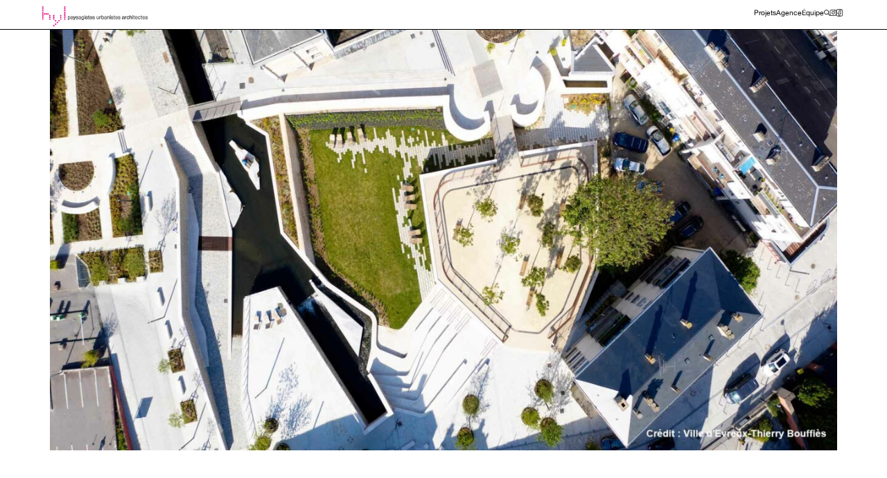

--- FILE ---
content_type: text/html; charset=UTF-8
request_url: https://hyl.fr/place-sepmanville-evreux/
body_size: 36362
content:
<!DOCTYPE html>
<html lang="fr-FR">
<head>
<meta charset="UTF-8">
<meta name="viewport" content="width=device-width, initial-scale=1.0, minimum-scale=1.0, maximum-scale=5.0, user-scalable=yes, viewport-fit=cover">

<title>Agence Hyl — Place Sepmanville et ses abords, Évreux</title>
<meta name='robots' content='max-image-preview:large' />
<link rel="alternate" title="oEmbed (JSON)" type="application/json+oembed" href="https://hyl.fr/wp-json/oembed/1.0/embed?url=https%3A%2F%2Fhyl.fr%2Fplace-sepmanville-evreux%2F" />
<link rel="alternate" title="oEmbed (XML)" type="text/xml+oembed" href="https://hyl.fr/wp-json/oembed/1.0/embed?url=https%3A%2F%2Fhyl.fr%2Fplace-sepmanville-evreux%2F&#038;format=xml" />
<style id='wp-img-auto-sizes-contain-inline-css' type='text/css'>
img:is([sizes=auto i],[sizes^="auto," i]){contain-intrinsic-size:3000px 1500px}
/*# sourceURL=wp-img-auto-sizes-contain-inline-css */
</style>
<link rel='stylesheet' id='frontend-style-css' href='https://hyl.fr/wp-content/themes/lay/frontend/assets/css/frontend.style.css?ver=9.6.2' type='text/css' media='all' />
<style id='frontend-style-inline-css' type='text/css'>
/* essential styles that need to be in head */
		html{
			overflow-y: scroll;
			/* needs to be min-height: 100% instead of height: 100%. doing height: 100% can cause a bug when doing scroll in jQuery for html,body  */
			min-height: 100%;
			/* prevent anchor font size from changing when rotating iphone to landscape mode */
			/* also: https://stackoverflow.com/questions/49589861/is-there-a-non-hacky-way-to-prevent-pinch-zoom-on-ios-11-3-safari */
			-webkit-text-size-adjust: none;
			/* prevent overflow while loading */
			overflow-x: hidden!important;
		}
		body{
			background-color: white;
			transition: background-color 300ms ease;
			min-height: 100%;
			margin: 0;
			width: 100%;
		}
		/* lay image opacity css */
		#search-results-region img.setsizes{opacity: 0;}#search-results-region img.lay-gif{opacity: 0;}#search-results-region img.lay-image-original{opacity: 0;}#search-results-region img.carousel-img{opacity: 0;}#search-results-region video.video-lazyload{opacity: 0;}#search-results-region img.setsizes.loaded{opacity: 1;}#search-results-region img.loaded-error{opacity: 1;}#search-results-region img.lay-gif.loaded{opacity: 1;}#search-results-region img.lay-image-original.loaded{opacity: 1;}#search-results-region img.carousel-img.loaded{opacity: 1;}#search-results-region video.loaded{opacity: 1;}.col img.setsizes{opacity: 0;}.col img.lay-gif{opacity: 0;}.col img.lay-image-original{opacity: 0;}.col img.carousel-img{opacity: 0;}.col video.video-lazyload{opacity: 0;}.col img.setsizes.loaded{opacity: 1;}.col img.loaded-error{opacity: 1;}.col img.lay-gif.loaded{opacity: 1;}.col img.lay-image-original.loaded{opacity: 1;}.col img.carousel-img.loaded{opacity: 1;}.col video.loaded{opacity: 1;}.project-arrow img.setsizes{opacity: 0;}.project-arrow img.lay-gif{opacity: 0;}.project-arrow img.lay-image-original{opacity: 0;}.project-arrow img.carousel-img{opacity: 0;}.project-arrow video.video-lazyload{opacity: 0;}.project-arrow img.setsizes.loaded{opacity: 1;}.project-arrow img.loaded-error{opacity: 1;}.project-arrow img.lay-gif.loaded{opacity: 1;}.project-arrow img.lay-image-original.loaded{opacity: 1;}.project-arrow img.carousel-img.loaded{opacity: 1;}.project-arrow video.loaded{opacity: 1;}.background-image img.setsizes{opacity: 0;}.background-image img.lay-gif{opacity: 0;}.background-image img.lay-image-original{opacity: 0;}.background-image img.carousel-img{opacity: 0;}.background-image video.video-lazyload{opacity: 0;}.background-image img.setsizes.loaded{opacity: 1;}.background-image img.loaded-error{opacity: 1;}.background-image img.lay-gif.loaded{opacity: 1;}.background-image img.lay-image-original.loaded{opacity: 1;}.background-image img.carousel-img.loaded{opacity: 1;}.background-image video.loaded{opacity: 1;}.background-video img.setsizes{opacity: 0;}.background-video img.lay-gif{opacity: 0;}.background-video img.lay-image-original{opacity: 0;}.background-video img.carousel-img{opacity: 0;}.background-video video.video-lazyload{opacity: 0;}.background-video img.setsizes.loaded{opacity: 1;}.background-video img.loaded-error{opacity: 1;}.background-video img.lay-gif.loaded{opacity: 1;}.background-video img.lay-image-original.loaded{opacity: 1;}.background-video img.carousel-img.loaded{opacity: 1;}.background-video video.loaded{opacity: 1;}
		/* phone menu breakpoint above */
		@media (min-width: 601px){
			
nav.mobile-nav {
  display: none;
}

.lay-mobile-icons-wrap {
  display: none;
  white-space: nowrap;
}

.mobile-title {
  display: none;
}

nav.laynav li {
  display: inline-block;
}

nav.laynav {
  white-space: nowrap;
}

.navbar {
  position: fixed;
  z-index: 10;
  width: 100%;
  transform: translateZ(0);
}

.sitetitle.txt .sitetitle-txt-inner span,
nav.laynav span {
  text-decoration-style: underline;
}

.sitetitle.txt .sitetitle-txt-inner {
  margin-top: 0;
  margin-bottom: 0;
}

nav.laynav {
  z-index: 20;
  line-height: 1;
}
nav.laynav .span-wrap {
  display: inline-block;
}
nav.laynav ul {
  list-style-type: none;
  margin: 0;
  padding: 0;
  font-size: 0;
  display: flex;
}
nav.laynav a {
  text-decoration: none;
}
nav.laynav li {
  vertical-align: top;
}
nav.laynav li:last-child {
  margin-right: 0 !important;
  margin-bottom: 0 !important;
}

.nav-pill {
  position: absolute;
  z-index: -1;
  box-sizing: content-box;
  opacity: 0;
}

.nav-pill.nav-opacity-pill-transition {
  transition: opacity 0.7s ease-in-out;
}

.nav-pill.nav-pill-transition {
  transition: transform 0.7s cubic-bezier(0.93, 0, 0.4, 1.17), width 0.7s cubic-bezier(0.93, 0, 0.4, 1.17), opacity 0.7s ease-in-out;
}

		}
		/* phone menu breakpoint under */
		@media (max-width: 600px){
			
body.mobile-menu-style_1.mobile-menu-has-animation.mobile-menu-animation-possible.animate-mobile-menu nav.mobile-nav {
  transition: transform 300ms cubic-bezier(0.52, 0.16, 0.24, 1);
}

.mobile-title.text {
  line-height: 1 !important;
}

body.mobile-menu-style_1 nav.mobile-nav::-webkit-scrollbar {
  display: none;
}
body.mobile-menu-style_1 nav.mobile-nav {
  scrollbar-width: none;
}
body.mobile-menu-style_1 nav.mobile-nav {
  transform: translateY(-99999px);
  overflow-y: scroll;
  -webkit-overflow-scrolling: touch;
  white-space: normal;
  width: 100%;
  top: 0;
  left: 0;
  bottom: auto;
}
body.mobile-menu-style_1 nav.mobile-nav .current-menu-item {
  opacity: 1;
}
body.mobile-menu-style_1 nav.mobile-nav li {
  display: block;
  margin-right: 0;
  margin-bottom: 0;
  padding: 0;
}
body.mobile-menu-style_1 nav.mobile-nav li a {
  display: block;
  opacity: 1;
  border-bottom-style: solid;
  border-bottom-width: 1px;
  transition: background-color 200ms ease;
  margin: 0;
}
body.mobile-menu-style_1 nav.mobile-nav li a:hover {
  opacity: 1;
}
body.mobile-menu-style_1 nav.mobile-nav li a .span-wrap {
  border-bottom: none;
}
body.mobile-menu-style_1 nav.mobile-nav li a:hover .span-wrap {
  border-bottom: none;
}

body.mobile-menu-style_2.mobile-menu-has-animation.mobile-menu-animation-possible nav.mobile-nav {
  transition: transform 500ms cubic-bezier(0.52, 0.16, 0.24, 1);
}

body.mobile-menu-style_2 .laynav .burger-wrap {
  position: absolute;
  right: 0;
  top: 0;
}
body.mobile-menu-style_2 nav.mobile-nav.active {
  transform: translateX(0);
}
body.mobile-menu-style_2 nav.mobile-nav::-webkit-scrollbar {
  display: none;
}
body.mobile-menu-style_2 nav.mobile-nav {
  scrollbar-width: none;
}
body.mobile-menu-style_2 nav.mobile-nav {
  box-sizing: border-box;
  z-index: 35;
  top: 0;
  height: 100vh;
  overflow-y: scroll;
  -webkit-overflow-scrolling: touch;
  white-space: normal;
  width: 100%;
  transform: translateX(100%);
}
body.mobile-menu-style_2 nav.mobile-nav li a {
  display: block;
  margin: 0;
  box-sizing: border-box;
  width: 100%;
}

body.mobile-menu-style_3.mobile-menu-has-animation.mobile-menu-animation-possible .mobile-nav ul {
  opacity: 0;
  transition: opacity 300ms cubic-bezier(0.52, 0.16, 0.24, 1) 200ms;
}

body.mobile-menu-style_3.mobile-menu-has-animation.mobile-menu-animation-possible.mobile-menu-open .mobile-nav ul {
  opacity: 1;
}

body.mobile-menu-style_3.mobile-menu-has-animation.mobile-menu-animation-possible nav.mobile-nav {
  transition: height 500ms cubic-bezier(0.52, 0.16, 0.24, 1);
}

body.mobile-menu-style_3 nav.mobile-nav.active {
  transform: translateX(0);
}
body.mobile-menu-style_3 nav.mobile-nav::-webkit-scrollbar {
  display: none;
}
body.mobile-menu-style_3 nav.mobile-nav {
  scrollbar-width: none;
}
body.mobile-menu-style_3 nav.mobile-nav {
  width: 100%;
  height: 0;
  box-sizing: border-box;
  z-index: 33;
  overflow-y: scroll;
  -webkit-overflow-scrolling: touch;
  white-space: normal;
  width: 100%;
}
body.mobile-menu-style_3 nav.mobile-nav li a {
  display: block;
  margin: 0;
  box-sizing: border-box;
  width: 100%;
}

body.mobile-menu-style_4.mobile-menu-has-animation.mobile-menu-animation-possible.animate-mobile-menu nav.mobile-nav {
  transition: transform 300ms cubic-bezier(0.52, 0.16, 0.24, 1);
}

body.mobile-menu-style_4 nav.mobile-nav::-webkit-scrollbar {
  display: none;
}
body.mobile-menu-style_4 nav.mobile-nav {
  scrollbar-width: none;
}
body.mobile-menu-style_4 nav.mobile-nav {
  width: 100%;
  height: 0;
  box-sizing: border-box;
  z-index: 29;
  overflow-y: scroll;
  -webkit-overflow-scrolling: touch;
  white-space: normal;
  width: 100%;
}
body.mobile-menu-style_4 nav.mobile-nav li a {
  display: block;
  margin: 0;
  box-sizing: border-box;
  width: 100%;
}

/**
 * Toggle Switch Globals
 *
 * All switches should take on the class `c-hamburger` as well as their
 * variant that will give them unique properties. This class is an overview
 * class that acts as a reset for all versions of the icon.
 */
.mobile-menu-style_1 .burger-wrap,
.mobile-menu-style_3 .burger-wrap,
.mobile-menu-style_4 .burger-wrap {
  z-index: 33;
}

.lay-mobile-icons-wrap {
  z-index: 33;
  top: 0;
  vertical-align: top;
}

.burger-wrap.right {
  padding-left: 10px;
}

.burger-wrap.left {
  padding-right: 10px;
}

.burger-wrap {
  font-size: 0;
  box-sizing: border-box;
  display: inline-block;
  cursor: pointer;
  vertical-align: top;
}

.burger-inner {
  position: relative;
}

.burger-default {
  border-radius: 0;
  overflow: hidden;
  margin: 0;
  padding: 0;
  width: 25px;
  height: 20px;
  font-size: 0;
  -webkit-appearance: none;
  -moz-appearance: none;
  appearance: none;
  box-shadow: none;
  border-radius: none;
  border: none;
  cursor: pointer;
  background-color: transparent;
}

.burger-default:focus {
  outline: none;
}

.burger-default span {
  display: block;
  position: absolute;
  left: 0;
  right: 0;
  background-color: #000;
}

.default .burger-default span {
  height: 2px;
  top: 9px;
}
.default .burger-default span::before,
.default .burger-default span::after {
  height: 2px;
}
.default .burger-default span::before {
  top: -9px;
}
.default .burger-default span::after {
  bottom: -9px;
}

.default_thin .burger-default span {
  height: 1px;
  top: 9px;
}
.default_thin .burger-default span::before,
.default_thin .burger-default span::after {
  height: 1px;
}
.default_thin .burger-default span::before {
  top: -6px;
}
.default_thin .burger-default span::after {
  bottom: -6px;
}

.burger-default span::before,
.burger-default span::after {
  position: absolute;
  display: block;
  left: 0;
  width: 100%;
  background-color: #000;
  content: "";
}

/**
 * Style 2
 *
 * Hamburger to "x" (htx). Takes on a hamburger shape, bars slide
 * down to center and transform into an "x".
 */
.burger-has-animation .burger-default {
  transition: background 0.2s;
}
.burger-has-animation .burger-default span {
  transition: background-color 0.2s 0s;
}
.burger-has-animation .burger-default span::before,
.burger-has-animation .burger-default span::after {
  transition-timing-function: cubic-bezier(0.04, 0.04, 0.12, 0.96);
  transition-duration: 0.2s, 0.2s;
  transition-delay: 0.2s, 0s;
}
.burger-has-animation .burger-default span::before {
  transition-property: top, transform;
  -webkit-transition-property: top, -webkit-transform;
}
.burger-has-animation .burger-default span::after {
  transition-property: bottom, transform;
  -webkit-transition-property: bottom, -webkit-transform;
}
.burger-has-animation .burger-default.active span::before,
.burger-has-animation .burger-default.active span::after {
  transition-delay: 0s, 0.2s;
}

/* active state, i.e. menu open */
.burger-default.active span {
  background-color: transparent !important;
}

.burger-default.active span::before {
  transform: rotate(45deg);
  top: 0;
}

.burger-default.active span::after {
  transform: rotate(-45deg);
  bottom: 0;
}

.mobile-menu-icon {
  z-index: 31;
}

.mobile-menu-icon {
  cursor: pointer;
}

.burger-custom-wrap-close {
  display: none;
}

body.mobile-menu-style_2 .mobile-nav .burger-custom-wrap-close {
  display: inline-block;
}
body.mobile-menu-style_2 .burger-custom-wrap-open {
  display: inline-block;
}

body.mobile-menu-open.mobile-menu-style_3 .burger-custom-wrap-close,
body.mobile-menu-open.mobile-menu-style_4 .burger-custom-wrap-close,
body.mobile-menu-open.mobile-menu-style_1 .burger-custom-wrap-close {
  display: inline-block;
}
body.mobile-menu-open.mobile-menu-style_3 .burger-custom-wrap-open,
body.mobile-menu-open.mobile-menu-style_4 .burger-custom-wrap-open,
body.mobile-menu-open.mobile-menu-style_1 .burger-custom-wrap-open {
  display: none;
}

/**
 * Toggle Switch Globals
 *
 * All switches should take on the class `c-hamburger` as well as their
 * variant that will give them unique properties. This class is an overview
 * class that acts as a reset for all versions of the icon.
 */
body.mobile_menu_bar_not_hidden .lay-mobile-icons-wrap.contains-cart-icon .burger-wrap-new {
  padding-top: 6px;
}

.burger-wrap-new.burger-wrap {
  padding-left: 5px;
  padding-right: 5px;
}

.lay-mobile-icons-wrap.contains-cart-icon.custom-burger .lay-cart-icon-wrap {
  padding-top: 0;
}

.burger-new {
  border-radius: 0;
  overflow: hidden;
  margin: 0;
  padding: 0;
  width: 30px;
  height: 30px;
  font-size: 0;
  -webkit-appearance: none;
  -moz-appearance: none;
  appearance: none;
  box-shadow: none;
  border-radius: none;
  border: none;
  cursor: pointer;
  background-color: transparent;
}

.burger-new:focus {
  outline: none;
}

.burger-new .bread-top,
.burger-new .bread-bottom {
  transform: none;
  z-index: 4;
  position: absolute;
  z-index: 3;
  top: 0;
  left: 0;
  width: 30px;
  height: 30px;
}

.burger-has-animation .bread-top,
.burger-has-animation .bread-bottom {
  transition: transform 0.1806s cubic-bezier(0.04, 0.04, 0.12, 0.96);
}
.burger-has-animation .bread-crust-bottom,
.burger-has-animation .bread-crust-top {
  transition: transform 0.1596s cubic-bezier(0.52, 0.16, 0.52, 0.84) 0.1008s;
}
.burger-has-animation .burger-new.active .bread-top,
.burger-has-animation .burger-new.active .bread-bottom {
  transition: transform 0.3192s cubic-bezier(0.04, 0.04, 0.12, 0.96) 0.1008s;
}
.burger-has-animation .burger-new.active .bread-crust-bottom,
.burger-has-animation .burger-new.active .bread-crust-top {
  transition: transform 0.1806s cubic-bezier(0.04, 0.04, 0.12, 0.96);
}

.burger-new .bread-crust-top,
.burger-new .bread-crust-bottom {
  display: block;
  width: 17px;
  height: 1px;
  background: #000;
  position: absolute;
  left: 7px;
  z-index: 1;
}

.bread-crust-top {
  top: 14px;
  transform: translateY(-3px);
}

.bread-crust-bottom {
  bottom: 14px;
  transform: translateY(3px);
}

.burger-new.active .bread-top {
  transform: rotate(45deg);
}
.burger-new.active .bread-crust-bottom {
  transform: none;
}
.burger-new.active .bread-bottom {
  transform: rotate(-45deg);
}
.burger-new.active .bread-crust-top {
  transform: none;
}

body.mobile-menu-pill_menu_style .burger-wrap,
body.mobile-menu-pill_menu_style .mobile-menu-close-custom {
  display: none;
}
body.mobile-menu-pill_menu_style nav.mobile-nav {
  z-index: 35;
  line-height: 1;
  white-space: nowrap;
}

.mobile-menu-style-pill_menu_style ul {
  display: flex;
}

.mobile-menu-pill {
  position: absolute;
  z-index: -1;
  box-sizing: content-box;
  opacity: 0;
}

.mobile-menu-pill.mobile-menu-opacity-pill-transition {
  transition: opacity 0.7s ease-in-out;
}

.mobile-menu-pill.mobile-menu-pill-transition {
  transition: transform 0.7s cubic-bezier(0.93, 0, 0.4, 1.17), width 0.7s cubic-bezier(0.93, 0, 0.4, 1.17), opacity 0.7s ease-in-out;
}

.tagline {
  display: none;
}

.title a,
.title {
  opacity: 1;
}

.sitetitle {
  display: none;
}

.navbar {
  display: block;
  top: 0;
  left: 0;
  bottom: auto;
  right: auto;
  width: 100%;
  z-index: 30;
  border-bottom-style: solid;
  border-bottom-width: 1px;
}

.mobile-title.image {
  font-size: 0;
}

.mobile-title.text {
  line-height: 1;
  display: inline-flex;
}
.mobile-title.text > span {
  align-self: center;
}

.mobile-title {
  z-index: 31;
  display: inline-block;
  box-sizing: border-box;
}
.mobile-title img {
  box-sizing: border-box;
  height: 100%;
}

nav.primary,
nav.second_menu,
nav.third_menu,
nav.fourth_menu {
  display: none;
}

body.mobile-menu-style_desktop_menu .burger-wrap,
body.mobile-menu-style_desktop_menu .mobile-menu-close-custom {
  display: none;
}
body.mobile-menu-style_desktop_menu nav.mobile-nav {
  z-index: 35;
  line-height: 1;
  white-space: nowrap;
}
body.mobile-menu-style_desktop_menu nav.mobile-nav li {
  vertical-align: top;
}
body.mobile-menu-style_desktop_menu nav.mobile-nav li:last-child {
  margin-right: 0 !important;
  margin-bottom: 0 !important;
}
body.mobile-menu-style_desktop_menu nav.mobile-nav ul {
  list-style-type: none;
  margin: 0;
  padding: 0;
  font-size: 0;
}
body.mobile-menu-style_desktop_menu nav.mobile-nav a {
  text-decoration: none;
}
body.mobile-menu-style_desktop_menu nav.mobile-nav span {
  border-bottom-style: solid;
  border-bottom-width: 0;
}

.mobile_sitetitle_fade_out_when_scrolling_down {
  transition: all ease-in-out 300ms;
}

.mobile_sitetitle_move_away_when_scrolling_down {
  transition: all ease-in-out 300ms;
}

.mobile_menu_fade_out_when_scrolling_down {
  transition: all ease-in-out 300ms;
}

.mobile_menu_move_away_when_scrolling_down {
  transition: all ease-in-out 300ms;
}

.mobile_menubar_move_away_when_scrolling_down {
  transition: all ease-in-out 300ms;
}

.mobile_menubar_fade_out_when_scrolling_down {
  transition: all ease-in-out 300ms;
}

.mobile_menuicons_fade_out_when_scrolling_down {
  transition: all ease-in-out 300ms;
}

.mobile_menuicons_move_away_when_scrolling_down {
  transition: all ease-in-out 300ms;
}

body.lay-hide-phone-menu .mobile_sitetitle_fade_out_when_scrolling_down {
  opacity: 0;
  pointer-events: none;
}
body.lay-hide-phone-menu .mobile_menu_fade_out_when_scrolling_down {
  opacity: 0;
  pointer-events: none;
}
body.lay-hide-phone-menu .mobile_menubar_move_away_when_scrolling_down {
  transform: translateY(-100%);
}
body.lay-hide-phone-menu .mobile_menubar_fade_out_when_scrolling_down {
  opacity: 0 !important;
  pointer-events: none;
}
body.lay-hide-phone-menu .mobile_menuicons_fade_out_when_scrolling_down {
  opacity: 0 !important;
  pointer-events: none;
}
body.lay-hide-phone-menu .mobile_menuicons_move_away_when_scrolling_down {
  transform: translateY(-100%);
}

nav.laynav {
  z-index: 20;
  line-height: 1;
}
nav.laynav .span-wrap {
  display: inline-block;
}
nav.laynav ul {
  list-style-type: none;
  margin: 0;
  padding: 0;
  font-size: 0;
}
nav.laynav a {
  text-decoration: none;
}
nav.laynav li {
  vertical-align: top;
}
nav.laynav li:last-child {
  margin-right: 0 !important;
  margin-bottom: 0 !important;
}

		}
		/* lay media query styles */
		@media (min-width: 601px){
			
.column-wrap._100vh,
.column-wrap.rowcustomheight {
  display: flex;
}

#custom-phone-grid {
  display: none;
}

#footer-custom-phone-grid {
  display: none;
}

.cover-region-phone {
  display: none;
}

.row._100vh,
.row._100vh.empty {
  min-height: 100vh;
  min-height: 100svh;
}
.row._100vh .row-inner,
.row._100vh .column-wrap,
.row._100vh.empty .row-inner,
.row._100vh.empty .column-wrap {
  min-height: 100vh;
  min-height: 100svh;
}

.col.align-top {
  align-self: start;
}

.col.align-onethird {
  align-self: start;
}

.col.align-middle {
  align-self: center;
}

.col.align-twothirds {
  align-self: end;
}

.col.align-bottom {
  align-self: end;
}

.cover-region {
  position: sticky;
  z-index: 1;
  top: 0;
  left: 0;
  width: 100%;
  height: 100vh;
  height: 100svh;
}

.lay-sitewide-background-video-mobile {
  display: none;
}

.cover-down-arrow-desktop {
  display: block;
}

.cover-down-arrow-phone {
  display: none;
}

.col.type-vl.absolute-position {
  position: absolute !important;
  margin-left: 0 !important;
  z-index: 1;
}

/* 

100VH rows 

*/
.column-wrap._100vh > .col.absolute-position:not(.lay-sticky) {
  position: absolute !important;
  margin-left: 0 !important;
}

.column-wrap._100vh > .col.absolute-position.align-top:not(.lay-sticky) {
  top: 0;
}

.column-wrap._100vh > .col.absolute-position.align-bottom:not(.lay-sticky) {
  bottom: 0;
}

._100vh:not(.stack-element) > .type-html {
  position: absolute !important;
  margin-left: 0 !important;
  z-index: 1;
}

._100vh:not(.stack-element) > .type-html.align-top {
  top: 0;
}

._100vh:not(.stack-element) > .type-html.align-middle {
  top: 50%;
  transform: translateY(-50%);
}

._100vh:not(.stack-element) > .type-html.align-bottom {
  bottom: 0;
}

/* 

CUSTOM ROW HEIGHT 

*/
.column-wrap.rowcustomheight > .col.absolute-position:not(.lay-sticky) {
  position: absolute !important;
  margin-left: 0 !important;
  z-index: 1;
}

.rowcustomheight:not(.stack-element) > .type-html {
  position: absolute !important;
  margin-left: 0 !important;
  z-index: 1;
}

.rowcustomheight:not(.stack-element) > .type-html.align-top {
  top: 0;
}

.rowcustomheight:not(.stack-element) > .type-html.align-middle {
  top: 50%;
  transform: translateY(-50%);
}

.rowcustomheight:not(.stack-element) > .type-html.align-bottom {
  bottom: 0;
}

.lay-slide-from-top {
  top: 0;
  left: 0;
  right: 0;
  transform: translateY(-100.1%);
}

body.do-page-overlay-transition .lay-slide-from-top {
  transition: transform 500ms cubic-bezier(0.075, 0.82, 0.165, 1);
}

.lay-slide-from-left {
  top: 0;
  left: 0;
  bottom: 0;
  transform: translateX(-100.1%);
}

body.do-page-overlay-transition .lay-slide-from-left {
  transition: transform 500ms cubic-bezier(0.075, 0.82, 0.165, 1);
}

.lay-slide-from-right {
  top: 0;
  right: 0;
  transform: translateX(100.1%);
}

body.do-page-overlay-transition .lay-slide-from-right {
  transition: transform 500ms cubic-bezier(0.075, 0.82, 0.165, 1);
}

.lay-slide-from-bottom {
  left: 0;
  right: 0;
  bottom: 0;
  transform: translateY(100.1%);
}

body.do-page-overlay-transition .lay-slide-from-bottom {
  transition: transform 500ms cubic-bezier(0.075, 0.82, 0.165, 1);
}

.lay-fade {
  opacity: 0;
  top: 0;
  left: 0;
  right: 0;
  transform: translateY(-100.1%);
}

.lay-none {
  transform: translate(0, 0);
  top: 0;
  left: 0;
  pointer-events: none;
  opacity: 0;
}
.lay-none .row .col {
  pointer-events: none;
}

.lay-none-right {
  transform: translate(0, 0);
  top: 0;
  right: 0;
  pointer-events: none;
  opacity: 0;
}
.lay-none-right .row .col {
  pointer-events: none;
}

.lay-none-left {
  transform: translate(0, 0);
  top: 0;
  left: 0;
  pointer-events: none;
  opacity: 0;
}
.lay-none-left .row .col {
  pointer-events: none;
}

.lay-none-bottom {
  transform: translate(0, 0);
  bottom: 0;
  left: 0;
  right: 0;
  pointer-events: none;
  opacity: 0;
}
.lay-none-bottom .row .col {
  pointer-events: none;
}

.lay-none-top {
  transform: translate(0, 0);
  top: 0;
  left: 0;
  right: 0;
  pointer-events: none;
  opacity: 0;
}
.lay-none-top .row .col {
  pointer-events: none;
}

.lay-show-overlay.lay-slide-from-top {
  transform: translateY(0);
}

.lay-show-overlay.lay-slide-from-left {
  transform: translateX(0);
}

.lay-show-overlay.lay-slide-from-right {
  transform: translateX(0);
}

.lay-show-overlay.lay-slide-from-bottom {
  transform: translateY(0);
}

.lay-show-overlay.lay-fade {
  transform: translateY(0);
  animation: 350ms forwards overlayfadein;
  opacity: 1;
}

.lay-show-overlay.lay-fadeout {
  animation: 350ms forwards overlayfadeout;
}

.lay-show-overlay.lay-none,
.lay-show-overlay.lay-none-right,
.lay-show-overlay.lay-none-left,
.lay-show-overlay.lay-none-top,
.lay-show-overlay.lay-none-bottom {
  pointer-events: auto;
  opacity: 1;
}
.lay-show-overlay.lay-none .row .col,
.lay-show-overlay.lay-none-right .row .col,
.lay-show-overlay.lay-none-left .row .col,
.lay-show-overlay.lay-none-top .row .col,
.lay-show-overlay.lay-none-bottom .row .col {
  pointer-events: auto;
}

@keyframes overlayfadein {
  0% {
    opacity: 0;
  }
  100% {
    opacity: 1;
  }
}
@keyframes overlayfadeout {
  0% {
    opacity: 1;
  }
  100% {
    opacity: 0;
  }
}

			
		}
		@media (max-width: 600px){
			
.hascustomphonegrid > #grid {
  display: none;
}
.hascustomphonegrid .column-wrap._100vh,
.hascustomphonegrid .column-wrap.rowcustomheight {
  display: flex;
}

.hascustomphonegrid .cover-region-desktop {
  display: none;
}
.hascustomphonegrid .cover-content-desktop {
  display: none;
}

.nocustomphonegrid .type-vl {
  display: none;
}

.footer-hascustomphonegrid #footer {
  display: none;
}

body {
  box-sizing: border-box;
}

.fp-section.row._100vh,
.fp-section.row._100vh.empty {
  min-height: 0;
}
.fp-section.row._100vh .row-inner,
.fp-section.row._100vh.empty .row-inner {
  min-height: 0 !important;
}

.lay-content.nocustomphonegrid #grid .col.lay-sticky,
.lay-content.footer-nocustomphonegrid #footer .col.lay-sticky,
.lay-content .cover-region-desktop .col.lay-sticky {
  position: relative !important;
  top: auto !important;
}

.lay-content.nocustomphonegrid #grid .col:not(.below, .in-view),
.lay-content.footer-nocustomphonegrid #footer .col:not(.below, .in-view),
.lay-content .cover-region-desktop .col:not(.below, .in-view) {
  transform: none !important;
}

.lay-content.nocustomphonegrid #grid .col,
.lay-content.footer-nocustomphonegrid #footer .col,
.lay-content .cover-region-desktop .col {
  width: 100%;
}

html.flexbox .lay-content .row._100vh.row-col-amt-2.absolute-positioning-vertically-in-apl .col.align-top,
html.flexbox .lay-content .row.rowcustomheight.row-col-amt-2.absolute-positioning-vertically-in-apl .col.align-top,
html.flexbox .lay-content .row._100vh.row-col-amt-3.absolute-positioning-vertically-in-apl .col.align-top,
html.flexbox .lay-content .row.rowcustomheight.row-col-amt-3.absolute-positioning-vertically-in-apl .col.align-top {
  top: 0;
  position: absolute;
  margin-bottom: 0;
}
html.flexbox .lay-content .row._100vh.row-col-amt-2.absolute-positioning-vertically-in-apl .col.align-middle,
html.flexbox .lay-content .row.rowcustomheight.row-col-amt-2.absolute-positioning-vertically-in-apl .col.align-middle,
html.flexbox .lay-content .row._100vh.row-col-amt-3.absolute-positioning-vertically-in-apl .col.align-middle,
html.flexbox .lay-content .row.rowcustomheight.row-col-amt-3.absolute-positioning-vertically-in-apl .col.align-middle {
  top: 50%;
  transform: translate(0, -50%) !important;
  position: absolute;
  margin-bottom: 0;
}
html.flexbox .lay-content .row._100vh.row-col-amt-2.absolute-positioning-vertically-in-apl .col.align-bottom,
html.flexbox .lay-content .row.rowcustomheight.row-col-amt-2.absolute-positioning-vertically-in-apl .col.align-bottom,
html.flexbox .lay-content .row._100vh.row-col-amt-3.absolute-positioning-vertically-in-apl .col.align-bottom,
html.flexbox .lay-content .row.rowcustomheight.row-col-amt-3.absolute-positioning-vertically-in-apl .col.align-bottom {
  bottom: 0;
  position: absolute;
  margin-bottom: 0;
}

html.flexbox .lay-content .row._100vh.one-col-row .column-wrap,
html.flexbox .lay-content .row.rowcustomheight.one-col-row .column-wrap {
  display: flex;
}
html.flexbox .lay-content .row._100vh.one-col-row .col.align-top,
html.flexbox .lay-content .row.rowcustomheight.one-col-row .col.align-top {
  align-self: start;
  margin-bottom: 0;
}
html.flexbox .lay-content .row._100vh.one-col-row .col.align-middle,
html.flexbox .lay-content .row.rowcustomheight.one-col-row .col.align-middle {
  align-self: center;
  margin-bottom: 0;
}
html.flexbox .lay-content .row._100vh.one-col-row .col.align-bottom,
html.flexbox .lay-content .row.rowcustomheight.one-col-row .col.align-bottom {
  align-self: end;
  margin-bottom: 0;
}

.lay-content .row {
  box-sizing: border-box;
  display: block;
}

.lay-content .row:last-child > .row-inner > .column-wrap > .col:last-child {
  margin-bottom: 0 !important;
}

html.flexbox #custom-phone-grid .column-wrap._100vh,
html.flexbox #custom-phone-grid .column-wrap.rowcustomheight,
html.flexbox .cover-region-phone .column-wrap._100vh,
html.flexbox .cover-region-phone .column-wrap.rowcustomheight,
html.flexbox #footer-custom-phone-grid .column-wrap._100vh,
html.flexbox #footer-custom-phone-grid .column-wrap.rowcustomheight {
  display: flex;
}
html.flexbox #custom-phone-grid .col.align-top,
html.flexbox .cover-region-phone .col.align-top,
html.flexbox #footer-custom-phone-grid .col.align-top {
  align-self: start;
}
html.flexbox #custom-phone-grid .col.align-middle,
html.flexbox .cover-region-phone .col.align-middle,
html.flexbox #footer-custom-phone-grid .col.align-middle {
  align-self: center;
}
html.flexbox #custom-phone-grid .col.align-bottom,
html.flexbox .cover-region-phone .col.align-bottom,
html.flexbox #footer-custom-phone-grid .col.align-bottom {
  align-self: end;
}

.row-inner {
  box-sizing: border-box;
}

.html5video .html5video-customplayicon {
  max-width: 100px;
}

.cover-enabled-on-phone .cover-region {
  position: sticky;
  z-index: 1;
  top: 0;
  left: 0;
  width: 100%;
  min-height: 100vh;
}

.lay-sitewide-background-video {
  display: none;
}

.cover-down-arrow-desktop {
  display: none;
}

.cover-down-arrow-phone {
  display: block;
}

.lay-content.nocustomphonegrid #grid .row.only-marquee-row {
  padding-left: 0;
  padding-right: 0;
}

.col.absolute-position.type-vl {
  position: absolute;
  margin-left: 0 !important;
  z-index: 1;
}

#custom-phone-grid .column-wrap._100vh > .col.absolute-position:not(.lay-sticky),
#footer-custom-phone-grid .column-wrap._100vh > .col.absolute-position:not(.lay-sticky) {
  position: absolute !important;
  margin-left: 0 !important;
  z-index: 1;
}
#custom-phone-grid .column-wrap._100vh > .col.absolute-position.align-top:not(.lay-sticky),
#footer-custom-phone-grid .column-wrap._100vh > .col.absolute-position.align-top:not(.lay-sticky) {
  top: 0;
}
#custom-phone-grid .column-wrap._100vh > .col.absolute-position.align-bottom:not(.lay-sticky),
#footer-custom-phone-grid .column-wrap._100vh > .col.absolute-position.align-bottom:not(.lay-sticky) {
  bottom: 0;
}

#custom-phone-grid .column-wrap.rowcustomheight > .col.absolute-position:not(.lay-sticky),
#footer-custom-phone-grid .column-wrap.rowcustomheight > .col.absolute-position:not(.lay-sticky) {
  position: absolute !important;
  margin-left: 0 !important;
  z-index: 1;
}
#custom-phone-grid .column-wrap.rowcustomheight > .col.absolute-position.align-top:not(.lay-sticky),
#footer-custom-phone-grid .column-wrap.rowcustomheight > .col.absolute-position.align-top:not(.lay-sticky) {
  top: 0;
}
#custom-phone-grid .column-wrap.rowcustomheight > .col.absolute-position.align-bottom:not(.lay-sticky),
#footer-custom-phone-grid .column-wrap.rowcustomheight > .col.absolute-position.align-bottom:not(.lay-sticky) {
  bottom: 0;
}

.cover-disabled-on-phone .cover-region-desktop._100vh._100vh-not-set-by-user {
  min-height: 0 !important;
}
.cover-disabled-on-phone .cover-region-desktop._100vh._100vh-not-set-by-user .cover-inner._100vh {
  min-height: 0 !important;
}
.cover-disabled-on-phone .cover-region-desktop._100vh._100vh-not-set-by-user .row._100vh {
  min-height: 0 !important;
}
.cover-disabled-on-phone .cover-region-desktop._100vh._100vh-not-set-by-user .row-inner._100vh {
  min-height: 0 !important;
}
.cover-disabled-on-phone .cover-region-desktop._100vh._100vh-not-set-by-user .column-wrap._100vh {
  min-height: 0 !important;
}

.lay-thumbnailgrid-tagfilter.mobile-one-line,
.lay-productsgrid-tagfilter.mobile-one-line {
  white-space: nowrap;
  overflow-x: scroll;
  box-sizing: border-box;
  -webkit-overflow-scrolling: touch;
}

.lay-thumbnailgrid-tagfilter::-webkit-scrollbar,
.lay-productsgrid-tagfilter::-webkit-scrollbar {
  display: none;
}

.lay-thumbnailgrid-tagfilter,
.lay-productsgrid-tagfilter {
  scrollbar-width: none;
}

.lay-thumbnailgrid-filter.mobile-one-line,
.lay-productsgrid-filter.mobile-one-line {
  white-space: nowrap;
  overflow-x: scroll;
  box-sizing: border-box;
  -webkit-overflow-scrolling: touch;
}

.lay-thumbnailgrid-filter::-webkit-scrollbar,
.lay-productsgrid-filter::-webkit-scrollbar {
  display: none;
}

.lay-thumbnailgrid-filter,
.lay-productsgrid-filter {
  scrollbar-width: none;
}

.lay-thumbnailgrid-tagfilter.mobile-one-line .tag-bubble:first-child {
  margin-left: 0 !important;
}
.lay-thumbnailgrid-tagfilter.mobile-one-line .tag-bubble:last-child {
  margin-right: 0 !important;
}

.lay-productsgrid-tagfilter.mobile-one-line .ptag-bubble:first-child {
  margin-left: 0 !important;
}
.lay-productsgrid-tagfilter.mobile-one-line .ptag-bubble:last-child {
  margin-right: 0 !important;
}

.lay-phone-slide-from-top {
  top: 0;
  left: 0;
  right: 0;
  transform: translateY(-100.1%);
}

body.do-page-overlay-transition .lay-phone-slide-from-top {
  transition: transform 500ms cubic-bezier(0.075, 0.82, 0.165, 1);
}

.lay-phone-slide-from-left {
  top: 0;
  left: 0;
  bottom: 0;
  transform: translateX(-100.1%);
}

body.do-page-overlay-transition .lay-phone-slide-from-left {
  transition: transform 500ms cubic-bezier(0.075, 0.82, 0.165, 1);
}

.lay-phone-slide-from-right {
  top: 0;
  right: 0;
  transform: translateX(100%);
}

body.do-page-overlay-transition .lay-phone-slide-from-right {
  transition: transform 500ms cubic-bezier(0.075, 0.82, 0.165, 1);
}

.lay-phone-slide-from-bottom {
  left: 0;
  right: 0;
  bottom: 0;
  transform: translateY(100.1%);
}

body.do-page-overlay-transition .lay-phone-slide-from-bottom {
  transition: transform 500ms cubic-bezier(0.075, 0.82, 0.165, 1);
}

.lay-phone-fade {
  opacity: 0;
  top: 0;
  left: 0;
  right: 0;
  transform: translateY(-100.1%);
}

.lay-phone-none {
  transform: translate(0, 0);
  top: 0;
  left: 0;
  pointer-events: none;
  opacity: 0;
}
.lay-phone-none .row .col {
  pointer-events: none;
}

.lay-phone-none-right {
  transform: translate(0, 0);
  top: 0;
  right: 0;
  pointer-events: none;
  opacity: 0;
}
.lay-phone-none-right .row .col {
  pointer-events: none;
}

.lay-phone-none-left {
  transform: translate(0, 0);
  top: 0;
  left: 0;
  pointer-events: none;
  opacity: 0;
}
.lay-phone-none-left .row .col {
  pointer-events: none;
}

.lay-phone-none-bottom {
  transform: translate(0, 0);
  bottom: 0;
  left: 0;
  right: 0;
  pointer-events: none;
  opacity: 0;
}
.lay-phone-none-bottom .row .col {
  pointer-events: none;
}

.lay-phone-none-top {
  transform: translate(0, 0);
  top: 0;
  left: 0;
  right: 0;
  pointer-events: none;
  opacity: 0;
}
.lay-phone-none-top .row .col {
  pointer-events: none;
}

.lay-show-overlay.lay-phone-slide-from-top {
  transform: translateY(0);
}

.lay-show-overlay.lay-phone-slide-from-left {
  transform: translateX(0);
}

.lay-show-overlay.lay-phone-slide-from-right {
  transform: translateX(0);
}

.lay-show-overlay.lay-phone-slide-from-bottom {
  transform: translateY(0);
}

.lay-show-overlay.lay-phone-fade {
  transform: translateY(0);
  animation: 350ms forwards overlayfadein;
  opacity: 1;
}

.lay-show-overlay.lay-fadeout {
  animation: 350ms forwards overlayfadeout;
}

.lay-show-overlay.lay-phone-none,
.lay-show-overlay.lay-phone-none-right,
.lay-show-overlay.lay-phone-none-left,
.lay-show-overlay.lay-phone-none-top,
.lay-show-overlay.lay-phone-none-bottom {
  pointer-events: auto;
  opacity: 1;
}
.lay-show-overlay.lay-phone-none .row .col,
.lay-show-overlay.lay-phone-none-right .row .col,
.lay-show-overlay.lay-phone-none-left .row .col,
.lay-show-overlay.lay-phone-none-top .row .col,
.lay-show-overlay.lay-phone-none-bottom .row .col {
  pointer-events: auto;
}

@keyframes overlayfadein {
  0% {
    opacity: 0;
  }
  100% {
    opacity: 1;
  }
}
@keyframes overlayfadeout {
  0% {
    opacity: 1;
  }
  100% {
    opacity: 0;
  }
}
html.no-flexbox #footer-custom-phone-grid .col.align-bottom {
  vertical-align: bottom;
}

			
		}

body.intro-loading .lay-content {
  visibility: hidden;
}

.intro.animatehide {
  pointer-events: none;
}

#intro-region.hide {
  display: none;
}

.intro {
  opacity: 1;
  transform: scale(1);
  cursor: pointer;
  display: block;
}

.intro .mediawrap {
  height: 100vh;
  width: 100%;
}

.intro img.lazyloading,
.intro img.lazyload {
  opacity: 0;
}

.intro img.lazyloaded,
.intro img.loaded {
  opacity: 1;
  transition: opacity 400ms;
}

.intro {
  top: 0;
  left: 0;
  width: 100%;
  height: 100vh;
  position: fixed;
  overflow: hidden;
  z-index: 50;
}

.intro .media {
  transform: translate(-50%, -50%);
  position: fixed;
  left: 50%;
  top: 50%;
}

.intro .mediawrap.followmovement .media {
  transform: translate(-50%, -50%) scale(1.15);
}

.intro .mediawrap.w100 .media {
  width: 100%;
  height: auto;
}

.intro .mediawrap.h100 .media {
  width: auto;
  height: 100%;
}

.intro-svg-overlay {
  position: absolute;
  top: 50%;
  left: 50%;
  transform: translate(-50%, -50%);
  z-index: 60;
}

.intro-svg-overlay,
.intro_text {
  pointer-events: none;
}

.intro_text {
  position: absolute;
  z-index: 65;
  white-space: pre-line;
}

@media (orientation: landscape) {
  .intro-portrait-media {
    display: none;
  }
}
@media (orientation: portrait) {
  .intro-landscape-media {
    display: none;
  }
}


					/* default text format "Default" */
					.lay-textformat-parent > *, ._Default, ._Default_no_spaces{
						font-family:'neue-haas-grotesk-text',sans-serif;color:#000000;letter-spacing:0em;line-height:1.4;font-weight:400;text-transform:none;font-style:normal;text-decoration: none;padding: 0;text-indent:0em;border-bottom: none;text-align:justify;
					}@media (min-width: 1025px){
						.lay-textformat-parent > *, ._Default{
							font-size:0.9vw;margin:0px 0 20px 0;
						}
						._Default_no_spaces{
							font-size:0.9vw;
						}
						.lay-textformat-parent > *:last-child, ._Default:last-child{
							margin-bottom: 0;
						}
					}
					@media (min-width: 601px) and (max-width: 1024px){
						.lay-textformat-parent > *, ._Default{
							font-size:11px;margin:0px 0 20px 0;
						}
						._Default_no_spaces{
							font-size:11px;
						}
						.lay-textformat-parent > *:last-child, ._Default:last-child{
							margin-bottom: 0;
						}
					}
					@media (max-width: 600px){
						.lay-textformat-parent > *, ._Default{
							font-size:11px;margin:0px 0 20px 0;
						}
						._Default_no_spaces{
							font-size:11px;
						}
						.lay-textformat-parent > *:last-child, ._Default:last-child{
							margin-bottom: 0;
						}
					}._txtjustify, ._txtjustify_no_spaces{font-family:'neue-haas-grotesk-text',sans-serif;color:#000000;letter-spacing:0em;line-height:1.4;font-weight:400;text-transform:none;font-style:normal;text-decoration: none;padding: 0;text-indent:0em;border-bottom: none;text-align:justify;}@media (min-width: 1025px){
						._txtjustify{font-size:1.2vw;margin:0px 0 20px 0;}
						._txtjustify:last-child{
							margin-bottom: 0;
						}
						._txtjustify_no_spaces{font-size:1.2vw;}
					}
						@media (min-width: 601px) and (max-width: 1024px){
							._txtjustify{font-size:16px;margin:0px 0 20px 0;}
							._txtjustify:last-child{
								margin-bottom: 0;
							}
							._txtjustify_no_spaces{font-size:16px;}
						}
						@media (max-width: 600px){
							._txtjustify{font-size:16px;margin:0px 0 20px 0;}
							._txtjustify:last-child{
								margin-bottom: 0;
							}
							._txtjustify_no_spaces{font-size:16px;}
						}._Details, ._Details_no_spaces{font-family:'neue-haas-grotesk-text',sans-serif;color:#000000;letter-spacing:em;line-height:1;font-weight:700;text-transform:none;font-style:normal;text-decoration: none;padding: 0;text-indent:2em;border-bottom: none;text-align:left;}@media (min-width: 1025px){
						._Details{font-size:0.9vw;margin:5px 0 10px 0;}
						._Details:last-child{
							margin-bottom: 0;
						}
						._Details_no_spaces{font-size:0.9vw;}
					}
						@media (min-width: 601px) and (max-width: 1024px){
							._Details{font-size:10px;margin:5px 0 10px 0;}
							._Details:last-child{
								margin-bottom: 0;
							}
							._Details_no_spaces{font-size:10px;}
						}
						@media (max-width: 600px){
							._Details{font-size:8px;margin:5px 0 10px 0;}
							._Details:last-child{
								margin-bottom: 0;
							}
							._Details_no_spaces{font-size:8px;}
						}._Details_noretrait, ._Details_noretrait_no_spaces{font-family:'neue-haas-grotesk-text',sans-serif;color:#000000;letter-spacing:0em;line-height:1;font-weight:700;text-transform:none;font-style:normal;text-decoration: none;padding: 0;text-indent:0em;border-bottom: none;text-align:left;}@media (min-width: 1025px){
						._Details_noretrait{font-size:14px;margin:5px 0 10px 0;}
						._Details_noretrait:last-child{
							margin-bottom: 0;
						}
						._Details_noretrait_no_spaces{font-size:14px;}
					}
						@media (min-width: 601px) and (max-width: 1024px){
							._Details_noretrait{font-size:10px;margin:5px 0 10px 0;}
							._Details_noretrait:last-child{
								margin-bottom: 0;
							}
							._Details_noretrait_no_spaces{font-size:10px;}
						}
						@media (max-width: 600px){
							._Details_noretrait{font-size:8px;margin:5px 0 10px 0;}
							._Details_noretrait:last-child{
								margin-bottom: 0;
							}
							._Details_noretrait_no_spaces{font-size:8px;}
						}._details_centre, ._details_centre_no_spaces{font-family:'neue-haas-grotesk-text',sans-serif;color:#000000;letter-spacing:0em;line-height:0.8;font-weight:700;text-transform:none;font-style:normal;text-decoration: none;padding: 0;text-indent:0em;border-bottom: none;text-align:center;}@media (min-width: 1025px){
						._details_centre{font-size:14px;margin:5px 0 10px 0;}
						._details_centre:last-child{
							margin-bottom: 0;
						}
						._details_centre_no_spaces{font-size:14px;}
					}
						@media (min-width: 601px) and (max-width: 1024px){
							._details_centre{font-size:10px;margin:5px 0 10px 0;}
							._details_centre:last-child{
								margin-bottom: 0;
							}
							._details_centre_no_spaces{font-size:10px;}
						}
						@media (max-width: 600px){
							._details_centre{font-size:8px;margin:5px 0 10px 0;}
							._details_centre:last-child{
								margin-bottom: 0;
							}
							._details_centre_no_spaces{font-size:8px;}
						}._Titre_projet, ._Titre_projet_no_spaces{font-family:'neue-haas-grotesk-text',sans-serif;color:#000000;letter-spacing:0em;line-height:1.2;font-weight:400;text-transform:none;font-style:normal;text-decoration: none;padding: 0;text-indent:0em;border-bottom: none;text-align:left;}@media (min-width: 1025px){
						._Titre_projet{font-size:1.5vw;margin:0px 0 5px 0;}
						._Titre_projet:last-child{
							margin-bottom: 0;
						}
						._Titre_projet_no_spaces{font-size:1.5vw;}
					}
						@media (min-width: 601px) and (max-width: 1024px){
							._Titre_projet{font-size:16px;margin:0px 0 5px 0;}
							._Titre_projet:last-child{
								margin-bottom: 0;
							}
							._Titre_projet_no_spaces{font-size:16px;}
						}
						@media (max-width: 600px){
							._Titre_projet{font-size:16px;margin:0px 0 5px 0;}
							._Titre_projet:last-child{
								margin-bottom: 0;
							}
							._Titre_projet_no_spaces{font-size:16px;}
						}._titre_home, ._titre_home_no_spaces{font-family:'neue-haas-grotesk-text',sans-serif;color:#000000;letter-spacing:0em;line-height:1.2;font-weight:400;text-transform:none;font-style:normal;text-decoration: none;padding: 0;text-indent:0em;border-bottom: none;text-align:center;}@media (min-width: 1025px){
						._titre_home{font-size:1.5vw;margin:0px 0 20px 0;}
						._titre_home:last-child{
							margin-bottom: 0;
						}
						._titre_home_no_spaces{font-size:1.5vw;}
					}
						@media (min-width: 601px) and (max-width: 1024px){
							._titre_home{font-size:16px;margin:0px 0 20px 0;}
							._titre_home:last-child{
								margin-bottom: 0;
							}
							._titre_home_no_spaces{font-size:16px;}
						}
						@media (max-width: 600px){
							._titre_home{font-size:16px;margin:0px 0 20px 0;}
							._titre_home:last-child{
								margin-bottom: 0;
							}
							._titre_home_no_spaces{font-size:16px;}
						}._Titre_index, ._Titre_index_no_spaces{font-family:'neue-haas-grotesk-text',sans-serif;color:#000000;letter-spacing:0em;line-height:1.4;font-weight:400;text-transform:none;font-style:normal;text-decoration: none;padding: 0;text-indent:0em;border-bottom: none;text-align:left;}@media (min-width: 1025px){
						._Titre_index{font-size:0.8vw;margin:0px 0 20px 0;}
						._Titre_index:last-child{
							margin-bottom: 0;
						}
						._Titre_index_no_spaces{font-size:0.8vw;}
					}
						@media (min-width: 601px) and (max-width: 1024px){
							._Titre_index{font-size:16px;margin:0px 0 20px 0;}
							._Titre_index:last-child{
								margin-bottom: 0;
							}
							._Titre_index_no_spaces{font-size:16px;}
						}
						@media (max-width: 600px){
							._Titre_index{font-size:16px;margin:0px 0 20px 0;}
							._Titre_index:last-child{
								margin-bottom: 0;
							}
							._Titre_index_no_spaces{font-size:16px;}
						}._Soustitre_projet, ._Soustitre_projet_no_spaces{font-family:'neue-haas-grotesk-text',sans-serif;color:#000000;letter-spacing:0em;line-height:1.2;font-weight:400;text-transform:none;font-style:normal;text-decoration: none;padding: 0;text-indent:0em;border-bottom: none;text-align:left;}@media (min-width: 1025px){
						._Soustitre_projet{font-size:1.2vw;margin:0px 0 5px 0;}
						._Soustitre_projet:last-child{
							margin-bottom: 0;
						}
						._Soustitre_projet_no_spaces{font-size:1.2vw;}
					}
						@media (min-width: 601px) and (max-width: 1024px){
							._Soustitre_projet{font-size:16px;margin:0px 0 5px 0;}
							._Soustitre_projet:last-child{
								margin-bottom: 0;
							}
							._Soustitre_projet_no_spaces{font-size:16px;}
						}
						@media (max-width: 600px){
							._Soustitre_projet{font-size:16px;margin:0px 0 5px 0;}
							._Soustitre_projet:last-child{
								margin-bottom: 0;
							}
							._Soustitre_projet_no_spaces{font-size:16px;}
						}._Txt_news, ._Txt_news_no_spaces{font-family:'neue-haas-grotesk-text',sans-serif;color:#000000;letter-spacing:0em;line-height:1.4;font-weight:400;text-transform:none;font-style:normal;text-decoration: none;padding: 0;text-indent:0em;border-bottom: none;text-align:justify;}@media (min-width: 1025px){
						._Txt_news{font-size:0.9vw;margin:0px 0 20px 0;}
						._Txt_news:last-child{
							margin-bottom: 0;
						}
						._Txt_news_no_spaces{font-size:0.9vw;}
					}
						@media (min-width: 601px) and (max-width: 1024px){
							._Txt_news{font-size:16px;margin:0px 0 20px 0;}
							._Txt_news:last-child{
								margin-bottom: 0;
							}
							._Txt_news_no_spaces{font-size:16px;}
						}
						@media (max-width: 600px){
							._Txt_news{font-size:16px;margin:0px 0 20px 0;}
							._Txt_news:last-child{
								margin-bottom: 0;
							}
							._Txt_news_no_spaces{font-size:16px;}
						}._fonction, ._fonction_no_spaces{font-family:'neue-haas-grotesk-text',sans-serif;color:#000000;letter-spacing:em;line-height:1;font-weight:400;text-transform:none;font-style:normal;text-decoration: none;padding: 0;text-indent:0em;border-bottom: none;text-align:left;}@media (min-width: 1025px){
						._fonction{font-size:1vw;margin:2px 0 10px 0;}
						._fonction:last-child{
							margin-bottom: 0;
						}
						._fonction_no_spaces{font-size:1vw;}
					}
						@media (min-width: 601px) and (max-width: 1024px){
							._fonction{font-size:10px;margin:5px 0 10px 0;}
							._fonction:last-child{
								margin-bottom: 0;
							}
							._fonction_no_spaces{font-size:10px;}
						}
						@media (max-width: 600px){
							._fonction{font-size:8px;margin:5px 0 10px 0;}
							._fonction:last-child{
								margin-bottom: 0;
							}
							._fonction_no_spaces{font-size:8px;}
						}._Tag, ._Tag_no_spaces{font-family:'neue-haas-grotesk-text',sans-serif;color:#000000;letter-spacing:0em;line-height:1;font-weight:400;text-transform:none;font-style:normal;text-decoration: none;padding: 0;text-indent:0em;border-bottom: none;text-align:left;}@media (min-width: 1025px){
						._Tag{font-size:14px;margin:5px 0 10px 0;}
						._Tag:last-child{
							margin-bottom: 0;
						}
						._Tag_no_spaces{font-size:14px;}
					}
						@media (min-width: 601px) and (max-width: 1024px){
							._Tag{font-size:10px;margin:5px 0 10px 0;}
							._Tag:last-child{
								margin-bottom: 0;
							}
							._Tag_no_spaces{font-size:10px;}
						}
						@media (max-width: 600px){
							._Tag{font-size:8px;margin:5px 0 10px 0;}
							._Tag:last-child{
								margin-bottom: 0;
							}
							._Tag_no_spaces{font-size:8px;}
						}._Spec_text, ._Spec_text_no_spaces{font-family:'neue-haas-grotesk-text',sans-serif;color:#8e8e8e;letter-spacing:0em;line-height:1;font-weight:400;text-transform:none;font-style:normal;text-decoration: none;padding: 0;text-indent:0em;border-bottom: none;text-align:justify;}@media (min-width: 1025px){
						._Spec_text{font-size:0.9vw;margin:0px 0 20px 0;}
						._Spec_text:last-child{
							margin-bottom: 0;
						}
						._Spec_text_no_spaces{font-size:0.9vw;}
					}
						@media (min-width: 601px) and (max-width: 1024px){
							._Spec_text{font-size:16px;margin:0px 0 10px 0;}
							._Spec_text:last-child{
								margin-bottom: 0;
							}
							._Spec_text_no_spaces{font-size:16px;}
						}
						@media (max-width: 600px){
							._Spec_text{font-size:16px;margin:0px 0 10px 0;}
							._Spec_text:last-child{
								margin-bottom: 0;
							}
							._Spec_text_no_spaces{font-size:16px;}
						}._Spec_details, ._Spec_details_no_spaces{font-family:'neue-haas-grotesk-text',sans-serif;color:#8e8e8e;letter-spacing:em;line-height:1;font-weight:700;text-transform:none;font-style:normal;text-decoration: none;padding: 0;text-indent:5em;border-bottom: none;text-align:left;}@media (min-width: 1025px){
						._Spec_details{font-size:0.9vw;margin:5px 0 10px 0;}
						._Spec_details:last-child{
							margin-bottom: 0;
						}
						._Spec_details_no_spaces{font-size:0.9vw;}
					}
						@media (min-width: 601px) and (max-width: 1024px){
							._Spec_details{font-size:10px;margin:5px 0 10px 0;}
							._Spec_details:last-child{
								margin-bottom: 0;
							}
							._Spec_details_no_spaces{font-size:10px;}
						}
						@media (max-width: 600px){
							._Spec_details{font-size:8px;margin:5px 0 10px 0;}
							._Spec_details:last-child{
								margin-bottom: 0;
							}
							._Spec_details_no_spaces{font-size:8px;}
						}
/* customizer css */
            .in-view,
        .col.type-text.in-view .text{
            transition: transform 300ms ease, opacity 300ms ease;
        }.below {
                opacity: 0!important;
            }
            .in-view,
            .col.type-text.in-view .text {
                opacity: 1;
            }.thumb .thumbnail-tags{display:none!important;}.thumb .thumbnail-tags{opacity: 1;}.thumb .thumbnail-tags { margin-top:0px; }.thumb .thumbnail-tags { margin-bottom:0px; }.thumb .thumbnail-tags { text-align:left; }.thumb .thumbnail-tags { color:#000000; }.thumb .title, .thumb .thumbnail-tags{
                -webkit-transition: all 400ms ease-out;
                -moz-transition: all 400ms ease-out;
                transition: all 400ms ease-out;
            }.title{opacity: 1;}.title { text-align:left; }.title { color:#000000; }.below-image .title { margin-top:5px; }.above-image .title { margin-bottom:5px; }.titlewrap-on-image{}.thumb .descr{
                -webkit-transition: all 400ms ease-out;
                -moz-transition: all 400ms ease-out;
                transition: all 400ms ease-out;
            }.thumb .descr{opacity: 1;}.thumb .descr { margin-top:0px; }.thumb .descr { margin-bottom:0px; }.thumb .ph span { background-color:#e5007d; }.no-touchdevice .thumb:hover .ph span, .touchdevice .thumb.hover .ph span, .no-touchdevice #search-results-region .thumb:hover .ph span, .touchdevice #search-results-region .thumb.hover .ph span{opacity: 0.5;}.thumb .ph{
                transition: -webkit-filter 400ms ease-out;
            }nav.primary { font-family:HelveticaNeuePlus; }nav.primary { font-weight:400; }nav.primary a { letter-spacing:0em; }nav.second_menu { font-family:'neue-haas-grotesk-text',sans-serif; }nav.second_menu { font-weight:400; }nav.second_menu a { letter-spacing:0em; }nav.third_menu { font-family:HelveticaNeuePlus; }nav.third_menu { font-weight:400; }nav.third_menu a { letter-spacing:0em; }body, .hascover #footer-region, .cover-content, .cover-region { background-color:#ffffff; }
        .sitetitle.txt .sitetitle-txt-inner span{
            text-underline-offset: 3px;
        }nav.laynav a span{
			text-underline-offset: 3px;
		}nav.laynav a:hover span{
			text-underline-offset: 3px;
		}.lay-textformat-parent a:not(.laybutton),
            .lay-link-parent a:not(.laybutton),
            a.projectlink .lay-textformat-parent>*:not(.laybutton),
            .lay-carousel-sink .single-caption-inner a:not(.laybutton),
            .lay-marquee p a:not(.laybutton), .lay-marquee a:not(.laybutton),
            .lay-table a:not(.laybutton), .lay-table p a:not(.laybutton),
            .link-in-text { color:#000000; }.no-touchdevice .lay-textformat-parent a:not(.laybutton):hover,
            .no-touchdevice .lay-textformat-parent a:not(.laybutton):hover span,
            .no-touchdevice .lay-link-parent a:not(.laybutton):hover,
            .no-touchdevice .lay-link-parent a:not(.laybutton):hover span,
            .lay-textformat-parent a:not(.laybutton).hover,
            .lay-textformat-parent a:not(.laybutton).hover span,
            .no-touchdevice a.projectlink .lay-textformat-parent>*:not(.laybutton):hover,
            a.projectlink .lay-textformat-parent>*:not(.laybutton).hover,
            .no-touchdevice .lay-carousel-sink .single-caption-inner a:not(.laybutton):hover,
            .no-touchdevice .lay-marquee p a:not(.laybutton):hover,
            .no-touchdevice .lay-marquee a:not(.laybutton):hover,
            .no-touchdevice .lay-table a:not(.laybutton):hover,
            .no-touchdevice .lay-table p a:not(.laybutton):hover,
            .no-touchdevice .link-in-text:hover,
            .link-in-text.hover { color:#e5007d; }.no-touchdevice .lay-textformat-parent a:not(.laybutton):hover,
            .no-touchdevice .lay-link-parent a:not(.laybutton):hover,
            .lay-textformat-parent a:not(.laybutton).hover,
            .lay-textformat-parent a:not(.laybutton).hover span,
            .no-touchdevice a.projectlink .lay-textformat-parent>*:not(.laybutton):hover,
            a.projectlink .lay-textformat-parent>*:not(.laybutton).hover,
            .no-touchdevice .lay-carousel-sink .single-caption-inner a:not(.laybutton):hover,
            .no-touchdevice .lay-marquee p a:not(.laybutton):hover,
            .no-touchdevice .lay-marquee a:not(.laybutton):hover,
            .no-touchdevice .lay-table a:not(.laybutton):hover,
            .no-touchdevice .lay-table p a:not(.laybutton):hover,
            .no-touchdevice .link-in-text:hover,
            .no-touchdevice .link-in-text.hover,
            .no-touchdevice .pa-text:hover .pa-inner{
                text-decoration: none;
             }.no-touchdevice .lay-link-parent a:not(.laybutton):hover,
            .no-touchdevice .lay-textformat-parent a:not(.laybutton):hover,
            .lay-textformat-parent a:not(.laybutton).hover,
            .no-touchdevice a.projectlink .lay-textformat-parent>*:not(.laybutton):hover,
            a.projectlink .lay-textformat-parent>*:not(.laybutton).hover,
            .no-touchdevice .lay-carousel-sink .single-caption-inner a:not(.laybutton):hover,
            .no-touchdevice .lay-marquee p a:not(.laybutton):hover,
            .no-touchdevice .lay-marquee a:not(.laybutton):hover,
            .no-touchdevice .lay-table a:not(.laybutton):hover,
            .no-touchdevice .lay-table p a:not(.laybutton):hover,
            .no-touchdevice .link-in-text:hover,
            .no-touchdevice .link-in-text.hover,
            .no-touchdevice .pa-text:hover .pa-inner{opacity: 1;}.lay-thumbnailgrid-filter { color:#000000; }.lay-thumbnailgrid-filter { text-align:left; }.lay-thumbnailgrid-filter .lay-filter-active { color:#000000; }.lay-thumbnailgrid-filter { margin-bottom:30px; }.lay-thumbnailgrid-filter-anchor{opacity: 1;}.lay-thumbnailgrid-filter-anchor.lay-filter-active{opacity: 1;}@media (hover) {.lay-thumbnailgrid-filter-anchor:hover{opacity: 1;}}
            .lay-thumbnailgrid-filter-anchor{
                text-decoration-thickness:1px;
                text-decoration-color: transparent;
                text-decoration-style: solid;
                text-decoration-line: underline;
                text-underline-offset: 3px;
            }
            .lay-thumbnailgrid-filter-anchor.lay-filter-active{
                text-decoration-color: inherit;
            }.lay-thumbnailgrid-tagfilter { text-align:left; }.tag-bubble { color:#000000; }.lay-thumbnailgrid-tagfilter { margin-bottom:10px; }.tag-bubble { background-color:#ffffff; }.tag-bubble { border-radius:0px; }@media (hover:hover) {.tag-bubble:hover { background-color:#dbdbdb; }}.tag-bubble.lay-tag-active { background-color:#dbdbdb; }input#search-query, .suggest-item { font-family:'neue-haas-grotesk-text',sans-serif; }.search-view { background-color:rgba(229,0,125,0.96); }input#search-query::selection { background:#f5f5f5; }.close-search { color:#000000; }input#search-query::placeholder { color:#020202; }input#search-query { color:#000; }.suggest-item { color:#aaa; }@media (hover:hover) {.suggest-item:hover { color:#000; }}.laybutton1{
				font-family:'neue-haas-grotesk-text',sans-serif;color:#000000;letter-spacing:0em;line-height:1.4;font-weight:400;text-transform:none;font-style:normal;text-decoration: none;
			}
			@media (min-width: 1025px){
				.laybutton1{
					font-size:0.9vw;
				}
			}
			@media (min-width: 601px) and (max-width: 1024px){
				.laybutton1{
					font-size:11px;
				}
			}
			@media (max-width: 600px){
				.laybutton1{
					font-size:11px;
				}
			}.laybutton1{
            color: #000;
            border-radius: 0px;
            background-color: #ffffff;
            border: 1px solid #000000;
            padding-left: 15px;
            padding-right: 15px;
            padding-top: 5px;
            padding-bottom: 5px;
            margin-left: 0px;
            margin-right: 0px;
            margin-top: 0px;
            margin-bottom: 0px;
            
        }.laybutton2{
				font-family:'neue-haas-grotesk-text',sans-serif;color:#000000;letter-spacing:0em;line-height:1.4;font-weight:400;text-transform:none;font-style:normal;text-decoration: none;
			}
			@media (min-width: 1025px){
				.laybutton2{
					font-size:0.9vw;
				}
			}
			@media (min-width: 601px) and (max-width: 1024px){
				.laybutton2{
					font-size:11px;
				}
			}
			@media (max-width: 600px){
				.laybutton2{
					font-size:11px;
				}
			}.laybutton2{
            color: #000;
            border-radius: 100px;
            background-color: #ffffff;
            border: 1px solid #000000;
            padding-left: 20px;
            padding-right: 20px;
            padding-top: 5px;
            padding-bottom: 5px;
            margin-left: 0px;
            margin-right: 0px;
            margin-top: 0px;
            margin-bottom: 0px;
            
        }.laybutton3{
				font-family:'neue-haas-grotesk-text',sans-serif;color:#000000;letter-spacing:0em;line-height:1.4;font-weight:400;text-transform:none;font-style:normal;text-decoration: none;
			}
			@media (min-width: 1025px){
				.laybutton3{
					font-size:0.9vw;
				}
			}
			@media (min-width: 601px) and (max-width: 1024px){
				.laybutton3{
					font-size:11px;
				}
			}
			@media (max-width: 600px){
				.laybutton3{
					font-size:11px;
				}
			}.laybutton3{
            color: #000;
            border-radius: 100px;
            background-color: #eeeeee;
            border: 0px solid #000000;
            padding-left: 20px;
            padding-right: 20px;
            padding-top: 5px;
            padding-bottom: 5px;
            margin-left: 0px;
            margin-right: 0px;
            margin-top: 0px;
            margin-bottom: 0px;
            
        }
            /* phone menu breakpoint above */
            @media (min-width: 601px){
                .sitetitle-txt-inner { font-size:1.5vw; }.sitetitle-txt-inner { font-weight:400; }.sitetitle-txt-inner { letter-spacing:0em; }.sitetitle-txt-inner { font-family:helvetica,sans-serif; }.sitetitle-txt-inner { text-align:left; }.sitetitle-txt-inner { color:#000000; }.sitetitle { top:8px; }.sitetitle { left:60px; }.sitetitle { right:5%; }.sitetitle { bottom:16px; }.sitetitle img { width:12vw; }.sitetitle{opacity: 1;}.sitetitle{bottom: auto; right: auto;}.sitetitle{position: fixed;}.sitetitle{display: inline-block;}.sitetitle.img { text-align:left; }.no-touchdevice .sitetitle.txt:hover .sitetitle-txt-inner span, .no-touchdevice .sitetitle:hover .tagline { color:#000000; }.no-touchdevice .sitetitle:hover{opacity: 1;}.no-touchdevice .sitetitle.txt:hover .sitetitle-txt-inner span{ 
                text-decoration: none;
            }.tagline { font-family:helvetica,sans-serif; }.tagline { font-size:0.8vw; }.tagline { font-weight:400; }.tagline { letter-spacing:0em; }.tagline { text-align:left; }.tagline { color:#000000; }.tagline { margin-top:2px; }.tagline{opacity: 1;}nav.primary{display: inline-block;}nav.primary a { color:#000000; }nav.primary li { font-size:0.8vw; }nav.primary { text-align:right; }nav.primary { left:5%; }nav.primary { right:5%; }nav.primary { bottom:16px; }nav.primary ul {gap:60px;}nav.primary ul {flex-direction:row;;}nav.primary{position: fixed;}nav.primary a{opacity: 1;}nav.laynav.primary li{display: inline-block;}nav.primary { top:1vw; }nav.primary{bottom: auto; left: auto;}nav.second_menu{display: inline-block;}nav.second_menu a { color:#000000; }nav.second_menu li { font-size:1.5vw; }nav.second_menu { text-align:left; }nav.second_menu { left:5%; }nav.second_menu { right:1%; }nav.second_menu { bottom:16px; }nav.second_menu ul {gap:60px;}nav.second_menu ul {flex-direction:column;;}nav.second_menu{position: fixed;}nav.second_menu a{opacity: 1;}nav.laynav.second_menu li{display: block; }nav.second_menu { top:16px; }nav.second_menu{top: auto; left: auto;}nav.third_menu{display: inline-block;}nav.third_menu a { color:#000000; }nav.third_menu li { font-size:0.8vw; }nav.third_menu { text-align:justify; }nav.third_menu { left:7%; }nav.third_menu { right:5%; }nav.third_menu { bottom:16px; }nav.third_menu ul {gap:10px;}nav.third_menu ul {flex-direction:row;;}nav.third_menu{position: fixed;}nav.third_menu a{opacity: 1;}nav.laynav.third_menu li{display: inline-block;}nav.third_menu { top:1.2vw; }nav.third_menu{bottom: auto; right: auto;}nav.laynav .current-menu-item>a { color:#000000; }nav.laynav .current-menu-item>a { font-weight:400; }nav.laynav .current-menu-item>a span{
                    text-decoration: none;
                }nav.laynav .current-menu-item>a{opacity: 1;}nav.laynav .current_page_item>a { color:#000000; }nav.laynav .current_page_item>a { font-weight:400; }nav.laynav .current_page_item>a span{
                    text-decoration: none;
                }nav.laynav .current_page_item>a{opacity: 1;}nav.laynav .current-menu-parent>a { color:#000000; }nav.laynav .current-menu-parent>a { font-weight:400; }nav.laynav .current-menu-parent>a span{
                    text-decoration: none;
                }nav.laynav .current-menu-parent>a{opacity: 1;}nav.laynav .current-menu-ancestor>a { color:#000000; }nav.laynav .current-menu-ancestor>a { font-weight:400; }nav.laynav .current-menu-ancestor>a span{
                    text-decoration: none;
                }nav.laynav .current-menu-ancestor>a{opacity: 1;}nav.laynav .current-lang>a { color:#000000; }nav.laynav .current-lang>a { font-weight:400; }nav.laynav .current-lang>a span{
                    text-decoration: none;
                }nav.laynav .current-lang>a{opacity: 1;}.current-lang>a{opacity: 1;}.no-touchdevice nav.laynav a:hover { color:#e5007d; }.no-touchdevice nav.laynav a:hover span { text-decoration-color:#e5007d; }.no-touchdevice nav.laynav a:hover span{ 
                text-decoration: none;
             }.no-touchdevice nav.laynav a:hover{opacity: 1;}.laynav.desktop-nav.arrangement-horizontal .sub-menu{ left:-10px; padding:10px; }.laynav.desktop-nav.arrangement-vertical .sub-menu{ padding-left:10px; padding-right:10px; }.laynav.desktop-nav.arrangement-horizontal.submenu-type-vertical .menu-item-has-children .sub-menu li a{ padding-bottom: 4px; }.laynav.desktop-nav.arrangement-horizontal.submenu-type-horizontal .menu-item-has-children .sub-menu li{ margin-right: 4px; }.laynav.desktop-nav.arrangement-vertical .menu-item-has-children .sub-menu li{ margin-bottom: 4px; }.laynav.desktop-nav.arrangement-horizontal.show-submenu-on-hover.position-top .menu-item-has-children:hover { padding-bottom:0px; }.laynav.desktop-nav.arrangement-horizontal.show-submenu-on-click.position-top .menu-item-has-children.show-submenu-desktop { padding-bottom:0px; }.laynav.desktop-nav.arrangement-horizontal.show-submenu-on-always.position-top .menu-item-has-children { padding-bottom:0px; }.laynav.desktop-nav.arrangement-horizontal.show-submenu-on-hover.position-not-top .menu-item-has-children:hover { padding-top:0px; }.laynav.desktop-nav.arrangement-horizontal.show-submenu-on-click.position-not-top .menu-item-has-children.show-submenu-desktop { padding-top:0px; }.laynav.desktop-nav.arrangement-horizontal.show-submenu-on-always.position-not-top .menu-item-has-children { padding-top:0px; }.laynav.desktop-nav.arrangement-vertical .sub-menu { padding-top:0px; }.laynav.desktop-nav.arrangement-vertical .sub-menu { padding-bottom:0px; }.sub-menu { background-color:rgba(255,255,255,1); }.navbar{ top:0; bottom: auto; }.navbar { height:3.3vw; }.navbar{display:block;}.navbar { background-color:rgba(255,255,255,1); }.navbar{ border-bottom-style: solid; border-bottom-width: 1px; }.navbar { border-color:#000000; }}
            /* phone menu breakpoint under */
            @media (max-width: 600px){
                }
            /* desktop and tablet */
            @media (min-width: 601px){.col.type-socialmediaicons.below,
        .col.type-project.below,
        .col.type-embed.below,
        .col.type-carousel.below,
        .col.type-img.below,
        .col.type-marquee.below,
        .col.type-html5video.below,
        .col.type-video.below,
        .col.type-hr.below,
        .col.type-table.below,
        .col.type-textfooter.below,
        .col.type-projectindex.below,
        .col.type-productindex.below,
        .col.type-productsgrid li.below,
        .lay-thumbnailgrid-filter-wrap.below,
        .col.type-thumbnailgrid .thumbnail-wrap .below,
        .col.type-elementgrid .element-wrap.below,
        .col.stack-has-border-or-shadow-or-rounded-corners.below {
            transform: translateY(90px);
        }
        .col.type-text.below {
            transform: translateY(90px);
        }.lay-thumbnailgrid-filter-anchor { margin-right:30px; }.tag-bubble { margin:10px; }.lay-thumbnailgrid-tagfilter { margin-left:-10px; }}
            @media (max-width: 600px){.col.type-socialmediaicons.below,
        .col.type-project.below,
        .col.type-embed.below,
        .col.type-carousel.below,
        .col.type-img.below,
        .col.type-marquee.below,
        .col.type-html5video.below,
        .col.type-video.below,
        .col.type-hr.below,
        .col.type-table.below,
        .col.type-textfooter.below,
        .col.type-projectindex.below,
        .col.type-productindex.below,
        .col.type-productsgrid li.below,
        .lay-thumbnailgrid-filter-wrap.below,
        .col.type-thumbnailgrid .thumbnail-wrap .below,
        .col.type-elementgrid .element-wrap.below,
        .col.stack-has-border-or-shadow-or-rounded-corners.below {
            transform: translateY(40px);
        }
        .col.type-text.below {
            transform: translateY(40px);
        }
		.nocustomphonegrid .row.one-col-row .col.type-socialmediaicons.below,
        .nocustomphonegrid .row.one-col-row .col.type-textfooter.below,
        .nocustomphonegrid .row.one-col-row .col.type-hr.below,
        .nocustomphonegrid .row.one-col-row .col.type-table.below,
		.nocustomphonegrid .row.one-col-row .col.type-project.below,
		.nocustomphonegrid .row.one-col-row .col.type-embed.below,
		.nocustomphonegrid .row.one-col-row .col.type-carousel.below,
		.nocustomphonegrid .row.one-col-row .col.type-img.below,
		.nocustomphonegrid .row.one-col-row .col.type-marquee.below,
		.nocustomphonegrid .row.one-col-row .col.type-html5video.below,
		.nocustomphonegrid .row.one-col-row .col.type-video.below,
		.nocustomphonegrid .row.one-col-row .col.type-projectindex.below,
        .nocustomphonegrid .row.one-col-row .col.type-productindex.below,
        .nocustomphonegrid .row.one-col-row .col.stack-has-border-or-shadow-or-rounded-corners.below {
			transform: translateY(40);
		}
		.nocustomphonegrid .row.one-col-row .col.type-text.below {
			transform: translateY(40);
		}.lay-textformat-parent a:not(.laybutton).hover, .lay-textformat-parent a:not(.laybutton).hover span { color:#e5007d; }.lay-textformat-parent a:not(.laybutton).hover, .lay-link-parent a:not(.laybutton).hover{
                text-decoration: none;
             }.lay-textformat-parent a:not(.laybutton).hover, .lay-link-parent a:not(.laybutton).hover{opacity: 1;}.mobile-one-line .lay-thumbnailgrid-filter-anchor { margin-right:10px; }.mobile-not-one-line .lay-thumbnailgrid-filter-anchor { margin:10px; }.mobile-one-line .tag-bubble:not(.lay-filter-hidden) { margin-right:0px; }.mobile-not-one-line .tag-bubble { margin:0px; }.lay-thumbnailgrid-tagfilter { margin-left:-0px; }.lay-content.nocustomphonegrid #grid .col, .lay-content.footer-nocustomphonegrid #footer .col { margin-bottom:5%; }.lay-content.nocustomphonegrid .cover-region .col { margin-bottom:5%; }.lay-content.nocustomphonegrid #grid .row.empty._100vh, .lay-content.footer-nocustomphonegrid #footer .row.empty._100vh { margin-bottom:5%; }.lay-content.nocustomphonegrid #grid .row.has-background, .lay-content.footer-nocustomphonegrid #footer .row.has-background { margin-bottom:5%; }.lay-content.nocustomphonegrid.hascover #grid { padding-top:5%; }.lay-content.nocustomphonegrid #grid .row, .lay-content.nocustomphonegrid .cover-region-desktop .row, .lay-content.footer-nocustomphonegrid #footer .row { padding-left:5vw; }.lay-content.nocustomphonegrid #grid .row, .lay-content.nocustomphonegrid .cover-region-desktop .row, .lay-content.footer-nocustomphonegrid #footer .row { padding-right:5vw; }.lay-content.nocustomphonegrid #grid.simpler-markup-for-scrollslider { padding-left:5vw; }.lay-content.nocustomphonegrid #grid.simpler-markup-for-scrollslider { padding-right:5vw; }.lay-content.nocustomphonegrid #grid.simpler-markup-for-scrollslider{ box-sizing: border-box; }.lay-content.nocustomphonegrid #grid .col.frame-overflow-both,
                .lay-content.nocustomphonegrid .cover-region-desktop .col.frame-overflow-both,
                .lay-content.footer-nocustomphonegrid #footer .col.frame-overflow-both{
                    width: calc( 100% + 5vw * 2 );
                    left: -5vw;
                }.lay-content.nocustomphonegrid #grid .col.frame-overflow-right,
                .lay-content.nocustomphonegrid .cover-region-desktop .col.frame-overflow-right,
                .lay-content.footer-nocustomphonegrid #footer .col.frame-overflow-right{
                    width: calc( 100% + 5vw );
                }.lay-content.nocustomphonegrid #grid .col.frame-overflow-left,
                .lay-content.nocustomphonegrid .cover-region-desktop .col.frame-overflow-left,
                .lay-content.footer-nocustomphonegrid #footer .col.frame-overflow-left{
                    width: calc( 100% + 5vw );
                    left: -5vw;
                }.lay-content.nocustomphonegrid #grid { padding-bottom:5vw; }.lay-content.nocustomphonegrid #grid { padding-top:5vw; }.nocustomphonegrid .cover-region .column-wrap { padding-top:5vw; }.lay-content.footer-nocustomphonegrid #footer { padding-bottom:5vw; }.lay-content.footer-nocustomphonegrid #footer { padding-top:5vw; }}
/* customizer css mobile menu */
            @media (max-width: 600px){.lay-mobile-icons-wrap{right: 0;}nav.mobile-nav{position: fixed;}.navbar, .lay-mobile-icons-wrap{position: fixed;}.mobile-title.image img { height:30px; }.mobile-title.text { color:#000000; }.mobile-title{position:fixed;}.mobile-title { top:12px; }.mobile-title{width: 100%}body.lay-hide-phone-menu .mobile_sitetitle_move_away_when_scrolling_down {
            transform: translateY(calc(-12px - 100% - 10px));
        }.navbar{
                text-align: center;
            }
            .mobile-title{
                text-align:center; padding: 0 44px;
            }
            .mobile-title.text > span{
                margin: 0 auto;
            }.burger-wrap{padding-top:10px;}.lay-mobile-icons-wrap{padding-right:10px;}.laynav .burger-wrap{padding-left:7px;}.lay-cart-icon-wrap{padding-top:8px;}.lay-cart-icon-wrap{padding-left:10px;}.lay-cart-icon-wrap{height:42px;}.burger-wrap{height:30px;}.burger-custom{width:25px;}.mobile-menu-close-custom{width:25px;}body{padding-top:40px;}body>.lay-content .cover-enabled-on-phone .cover-region{top:40px;}body>.lay-content .cover-enabled-on-phone .cover-region .lay-imagehover-on-element{top:-40px;}
            /* make sure the space-top in a project overlay is the same as when opened not in a project overlay and space bottom too: */
            html.show-project-overlay #lay-project-overlay{
                padding-top: 40px;
                height: calc(100vh - 40px)!important;
            }html.show-project-overlay body:not(.woocommerce-page).touchdevice.sticky-footer-option-enabled #lay-project-overlay>.lay-content{
            min-height: calc(100vh - 40px)!important;
        }
		.cover-region-phone._100vh,
		.cover-region-phone .cover-inner._100vh,
		.cover-region-phone .row._100vh,
		.cover-region-phone .row-inner._100vh,
		.cover-region-phone .column-wrap._100vh,
		.cover-enabled-on-phone .cover-region,
		.cover-region .cover-inner{
			min-height: calc(100vh - 40px)!important;
			height: calc(100vh - 40px)!important;
		}/* iphone (iphone with homebutton) safari */
            html.is-iphone.is-safari html:not(.fp-enabled) body>.lay-content .row.first-row._100vh{
                min-height: calc(100vh - 75px - 40px)!important;
				min-height: calc(100svh - 40px)!important;
            }
            /* iphonex (iphone without homebutton) safari */
            html.is-iphone-no-homebutton.is-safari html:not(.fp-enabled) body>.lay-content .row.first-row._100vh{
                min-height: calc(100vh - 80px - 40px)!important;
				min-height: calc(100svh - 40px)!important;
            }
            /* android chrome */
            html.is-android.is-chrome html:not(.fp-enabled) body>.lay-content .row.first-row._100vh{
                min-height: calc(100vh - 56px - 40px)!important;
				min-height: calc(100svh - 40px)!important;
            }
            /* iphonex (iphone without homebutton) chrome */
            html.is-iphone-no-homebutton.is-chrome html:not(.fp-enabled) body>.lay-content .row.first-row._100vh{
                min-height: calc(100vh - 109px - 40px)!important;
				min-height: calc(100svh - 40px)!important;
            }
            /* iphone (iphone with homebutton) chrome */
            html.is-iphone.is-chrome html:not(.fp-enabled) body>.lay-content .row.first-row._100vh{
                min-height: calc(100vh - 71px - 40px)!important;
				min-height: calc(100svh - 40px)!important;
            }
            /* ipad chrome */
            html.is-ipad.is-chrome html:not(.fp-enabled) body>.lay-content .row.first-row._100vh{
                min-height: calc(100vh - 75px - 40px)!important;
				min-height: calc(100svh - 40px)!important;
            }
            /* ipad safari */
            html.is-ipad.is-safari html:not(.fp-enabled) body>.lay-content .row.first-row._100vh{
                min-height: calc(100vh - 64px - 40px)!important;
				min-height: calc(100svh - 40px)!important;
            }/* iphone (iphone with homebutton) safari */
            html.is-iphone.is-safari html:not(.fp-enabled) body>.lay-content .row.first-row ._100vh{
                min-height: calc(100vh - 75px - 40px)!important;
				min-height: calc(100svh - 40px)!important;
            }
            /* iphonex (iphone without homebutton) safari */
            html.is-iphone-no-homebutton.is-safari html:not(.fp-enabled) body>.lay-content .row.first-row ._100vh{
                min-height: calc(100vh - 80px - 40px)!important;
				min-height: calc(100svh - 40px)!important;
            }
            /* android chrome */
            html.is-android.is-chrome html:not(.fp-enabled) body>.lay-content .row.first-row ._100vh{
                min-height: calc(100vh - 56px - 40px)!important;
				min-height: calc(100svh - 40px)!important;
            }
            /* iphonex (iphone without homebutton) chrome */
            html.is-iphone-no-homebutton.is-chrome html:not(.fp-enabled) body>.lay-content .row.first-row ._100vh{
                min-height: calc(100vh - 109px - 40px)!important;
				min-height: calc(100svh - 40px)!important;
            }
            /* iphone (iphone with homebutton) chrome */
            html.is-iphone.is-chrome html:not(.fp-enabled) body>.lay-content .row.first-row ._100vh{
                min-height: calc(100vh - 71px - 40px)!important;
				min-height: calc(100svh - 40px)!important;
            }
            /* ipad chrome */
            html.is-ipad.is-chrome html:not(.fp-enabled) body>.lay-content .row.first-row ._100vh{
                min-height: calc(100vh - 75px - 40px)!important;
				min-height: calc(100svh - 40px)!important;
            }
            /* ipad safari */
            html.is-ipad.is-safari html:not(.fp-enabled) body>.lay-content .row.first-row ._100vh{
                min-height: calc(100vh - 64px - 40px)!important;
				min-height: calc(100svh - 40px)!important;
            }/* iphone (iphone with homebutton) safari */
            html.is-iphone.is-safari body:not(.woocommerce-page).touchdevice.sticky-footer-option-enabled>.lay-content{
                min-height: calc(100vh - 75px - 40px)!important;
				min-height: calc(100svh - 40px)!important;
            }
            /* iphonex (iphone without homebutton) safari */
            html.is-iphone-no-homebutton.is-safari body:not(.woocommerce-page).touchdevice.sticky-footer-option-enabled>.lay-content{
                min-height: calc(100vh - 80px - 40px)!important;
				min-height: calc(100svh - 40px)!important;
            }
            /* android chrome */
            html.is-android.is-chrome body:not(.woocommerce-page).touchdevice.sticky-footer-option-enabled>.lay-content{
                min-height: calc(100vh - 56px - 40px)!important;
				min-height: calc(100svh - 40px)!important;
            }
            /* iphonex (iphone without homebutton) chrome */
            html.is-iphone-no-homebutton.is-chrome body:not(.woocommerce-page).touchdevice.sticky-footer-option-enabled>.lay-content{
                min-height: calc(100vh - 109px - 40px)!important;
				min-height: calc(100svh - 40px)!important;
            }
            /* iphone (iphone with homebutton) chrome */
            html.is-iphone.is-chrome body:not(.woocommerce-page).touchdevice.sticky-footer-option-enabled>.lay-content{
                min-height: calc(100vh - 71px - 40px)!important;
				min-height: calc(100svh - 40px)!important;
            }
            /* ipad chrome */
            html.is-ipad.is-chrome body:not(.woocommerce-page).touchdevice.sticky-footer-option-enabled>.lay-content{
                min-height: calc(100vh - 75px - 40px)!important;
				min-height: calc(100svh - 40px)!important;
            }
            /* ipad safari */
            html.is-ipad.is-safari body:not(.woocommerce-page).touchdevice.sticky-footer-option-enabled>.lay-content{
                min-height: calc(100vh - 64px - 40px)!important;
				min-height: calc(100svh - 40px)!important;
            }/* iphone (iphone with homebutton) safari */
            html.is-iphone.is-safari html:not(.fp-enabled).show-project-overlay #lay-project-overlay .row.first-row._100vh{
                min-height: calc(100vh - 75px - 40px)!important;
				min-height: calc(100svh - 40px)!important;
            }
            /* iphonex (iphone without homebutton) safari */
            html.is-iphone-no-homebutton.is-safari html:not(.fp-enabled).show-project-overlay #lay-project-overlay .row.first-row._100vh{
                min-height: calc(100vh - 80px - 40px)!important;
				min-height: calc(100svh - 40px)!important;
            }
            /* android chrome */
            html.is-android.is-chrome html:not(.fp-enabled).show-project-overlay #lay-project-overlay .row.first-row._100vh{
                min-height: calc(100vh - 56px - 40px)!important;
				min-height: calc(100svh - 40px)!important;
            }
            /* iphonex (iphone without homebutton) chrome */
            html.is-iphone-no-homebutton.is-chrome html:not(.fp-enabled).show-project-overlay #lay-project-overlay .row.first-row._100vh{
                min-height: calc(100vh - 109px - 40px)!important;
				min-height: calc(100svh - 40px)!important;
            }
            /* iphone (iphone with homebutton) chrome */
            html.is-iphone.is-chrome html:not(.fp-enabled).show-project-overlay #lay-project-overlay .row.first-row._100vh{
                min-height: calc(100vh - 71px - 40px)!important;
				min-height: calc(100svh - 40px)!important;
            }
            /* ipad chrome */
            html.is-ipad.is-chrome html:not(.fp-enabled).show-project-overlay #lay-project-overlay .row.first-row._100vh{
                min-height: calc(100vh - 75px - 40px)!important;
				min-height: calc(100svh - 40px)!important;
            }
            /* ipad safari */
            html.is-ipad.is-safari html:not(.fp-enabled).show-project-overlay #lay-project-overlay .row.first-row._100vh{
                min-height: calc(100vh - 64px - 40px)!important;
				min-height: calc(100svh - 40px)!important;
            }/* iphone (iphone with homebutton) safari */
            html.is-iphone.is-safari html:not(.fp-enabled).show-project-overlay #lay-project-overlay .row.first-row ._100vh{
                min-height: calc(100vh - 75px - 40px)!important;
				min-height: calc(100svh - 40px)!important;
            }
            /* iphonex (iphone without homebutton) safari */
            html.is-iphone-no-homebutton.is-safari html:not(.fp-enabled).show-project-overlay #lay-project-overlay .row.first-row ._100vh{
                min-height: calc(100vh - 80px - 40px)!important;
				min-height: calc(100svh - 40px)!important;
            }
            /* android chrome */
            html.is-android.is-chrome html:not(.fp-enabled).show-project-overlay #lay-project-overlay .row.first-row ._100vh{
                min-height: calc(100vh - 56px - 40px)!important;
				min-height: calc(100svh - 40px)!important;
            }
            /* iphonex (iphone without homebutton) chrome */
            html.is-iphone-no-homebutton.is-chrome html:not(.fp-enabled).show-project-overlay #lay-project-overlay .row.first-row ._100vh{
                min-height: calc(100vh - 109px - 40px)!important;
				min-height: calc(100svh - 40px)!important;
            }
            /* iphone (iphone with homebutton) chrome */
            html.is-iphone.is-chrome html:not(.fp-enabled).show-project-overlay #lay-project-overlay .row.first-row ._100vh{
                min-height: calc(100vh - 71px - 40px)!important;
				min-height: calc(100svh - 40px)!important;
            }
            /* ipad chrome */
            html.is-ipad.is-chrome html:not(.fp-enabled).show-project-overlay #lay-project-overlay .row.first-row ._100vh{
                min-height: calc(100vh - 75px - 40px)!important;
				min-height: calc(100svh - 40px)!important;
            }
            /* ipad safari */
            html.is-ipad.is-safari html:not(.fp-enabled).show-project-overlay #lay-project-overlay .row.first-row ._100vh{
                min-height: calc(100vh - 64px - 40px)!important;
				min-height: calc(100svh - 40px)!important;
            }/* iphone (iphone with homebutton) safari */
            html.is-iphone.is-safari .cover-region-phone._100vh{
                min-height: calc(100vh - 75px - 40px)!important;
				min-height: calc(100svh - 40px)!important;
            }
            /* iphonex (iphone without homebutton) safari */
            html.is-iphone-no-homebutton.is-safari .cover-region-phone._100vh{
                min-height: calc(100vh - 80px - 40px)!important;
				min-height: calc(100svh - 40px)!important;
            }
            /* android chrome */
            html.is-android.is-chrome .cover-region-phone._100vh{
                min-height: calc(100vh - 56px - 40px)!important;
				min-height: calc(100svh - 40px)!important;
            }
            /* iphonex (iphone without homebutton) chrome */
            html.is-iphone-no-homebutton.is-chrome .cover-region-phone._100vh{
                min-height: calc(100vh - 109px - 40px)!important;
				min-height: calc(100svh - 40px)!important;
            }
            /* iphone (iphone with homebutton) chrome */
            html.is-iphone.is-chrome .cover-region-phone._100vh{
                min-height: calc(100vh - 71px - 40px)!important;
				min-height: calc(100svh - 40px)!important;
            }
            /* ipad chrome */
            html.is-ipad.is-chrome .cover-region-phone._100vh{
                min-height: calc(100vh - 75px - 40px)!important;
				min-height: calc(100svh - 40px)!important;
            }
            /* ipad safari */
            html.is-ipad.is-safari .cover-region-phone._100vh{
                min-height: calc(100vh - 64px - 40px)!important;
				min-height: calc(100svh - 40px)!important;
            }/* iphone (iphone with homebutton) safari */
            html.is-iphone.is-safari .cover-region-phone .cover-inner._100vh{
                min-height: calc(100vh - 75px - 40px)!important;
				min-height: calc(100svh - 40px)!important;
            }
            /* iphonex (iphone without homebutton) safari */
            html.is-iphone-no-homebutton.is-safari .cover-region-phone .cover-inner._100vh{
                min-height: calc(100vh - 80px - 40px)!important;
				min-height: calc(100svh - 40px)!important;
            }
            /* android chrome */
            html.is-android.is-chrome .cover-region-phone .cover-inner._100vh{
                min-height: calc(100vh - 56px - 40px)!important;
				min-height: calc(100svh - 40px)!important;
            }
            /* iphonex (iphone without homebutton) chrome */
            html.is-iphone-no-homebutton.is-chrome .cover-region-phone .cover-inner._100vh{
                min-height: calc(100vh - 109px - 40px)!important;
				min-height: calc(100svh - 40px)!important;
            }
            /* iphone (iphone with homebutton) chrome */
            html.is-iphone.is-chrome .cover-region-phone .cover-inner._100vh{
                min-height: calc(100vh - 71px - 40px)!important;
				min-height: calc(100svh - 40px)!important;
            }
            /* ipad chrome */
            html.is-ipad.is-chrome .cover-region-phone .cover-inner._100vh{
                min-height: calc(100vh - 75px - 40px)!important;
				min-height: calc(100svh - 40px)!important;
            }
            /* ipad safari */
            html.is-ipad.is-safari .cover-region-phone .cover-inner._100vh{
                min-height: calc(100vh - 64px - 40px)!important;
				min-height: calc(100svh - 40px)!important;
            }/* iphone (iphone with homebutton) safari */
            html.is-iphone.is-safari .cover-region-phone .row._100vh{
                min-height: calc(100vh - 75px - 40px)!important;
				min-height: calc(100svh - 40px)!important;
            }
            /* iphonex (iphone without homebutton) safari */
            html.is-iphone-no-homebutton.is-safari .cover-region-phone .row._100vh{
                min-height: calc(100vh - 80px - 40px)!important;
				min-height: calc(100svh - 40px)!important;
            }
            /* android chrome */
            html.is-android.is-chrome .cover-region-phone .row._100vh{
                min-height: calc(100vh - 56px - 40px)!important;
				min-height: calc(100svh - 40px)!important;
            }
            /* iphonex (iphone without homebutton) chrome */
            html.is-iphone-no-homebutton.is-chrome .cover-region-phone .row._100vh{
                min-height: calc(100vh - 109px - 40px)!important;
				min-height: calc(100svh - 40px)!important;
            }
            /* iphone (iphone with homebutton) chrome */
            html.is-iphone.is-chrome .cover-region-phone .row._100vh{
                min-height: calc(100vh - 71px - 40px)!important;
				min-height: calc(100svh - 40px)!important;
            }
            /* ipad chrome */
            html.is-ipad.is-chrome .cover-region-phone .row._100vh{
                min-height: calc(100vh - 75px - 40px)!important;
				min-height: calc(100svh - 40px)!important;
            }
            /* ipad safari */
            html.is-ipad.is-safari .cover-region-phone .row._100vh{
                min-height: calc(100vh - 64px - 40px)!important;
				min-height: calc(100svh - 40px)!important;
            }/* iphone (iphone with homebutton) safari */
            html.is-iphone.is-safari .cover-region-phone .row-inner._100vh{
                min-height: calc(100vh - 75px - 40px)!important;
				min-height: calc(100svh - 40px)!important;
            }
            /* iphonex (iphone without homebutton) safari */
            html.is-iphone-no-homebutton.is-safari .cover-region-phone .row-inner._100vh{
                min-height: calc(100vh - 80px - 40px)!important;
				min-height: calc(100svh - 40px)!important;
            }
            /* android chrome */
            html.is-android.is-chrome .cover-region-phone .row-inner._100vh{
                min-height: calc(100vh - 56px - 40px)!important;
				min-height: calc(100svh - 40px)!important;
            }
            /* iphonex (iphone without homebutton) chrome */
            html.is-iphone-no-homebutton.is-chrome .cover-region-phone .row-inner._100vh{
                min-height: calc(100vh - 109px - 40px)!important;
				min-height: calc(100svh - 40px)!important;
            }
            /* iphone (iphone with homebutton) chrome */
            html.is-iphone.is-chrome .cover-region-phone .row-inner._100vh{
                min-height: calc(100vh - 71px - 40px)!important;
				min-height: calc(100svh - 40px)!important;
            }
            /* ipad chrome */
            html.is-ipad.is-chrome .cover-region-phone .row-inner._100vh{
                min-height: calc(100vh - 75px - 40px)!important;
				min-height: calc(100svh - 40px)!important;
            }
            /* ipad safari */
            html.is-ipad.is-safari .cover-region-phone .row-inner._100vh{
                min-height: calc(100vh - 64px - 40px)!important;
				min-height: calc(100svh - 40px)!important;
            }/* iphone (iphone with homebutton) safari */
            html.is-iphone.is-safari .cover-region-phone .column-wrap._100vh{
                min-height: calc(100vh - 75px - 40px)!important;
				min-height: calc(100svh - 40px)!important;
            }
            /* iphonex (iphone without homebutton) safari */
            html.is-iphone-no-homebutton.is-safari .cover-region-phone .column-wrap._100vh{
                min-height: calc(100vh - 80px - 40px)!important;
				min-height: calc(100svh - 40px)!important;
            }
            /* android chrome */
            html.is-android.is-chrome .cover-region-phone .column-wrap._100vh{
                min-height: calc(100vh - 56px - 40px)!important;
				min-height: calc(100svh - 40px)!important;
            }
            /* iphonex (iphone without homebutton) chrome */
            html.is-iphone-no-homebutton.is-chrome .cover-region-phone .column-wrap._100vh{
                min-height: calc(100vh - 109px - 40px)!important;
				min-height: calc(100svh - 40px)!important;
            }
            /* iphone (iphone with homebutton) chrome */
            html.is-iphone.is-chrome .cover-region-phone .column-wrap._100vh{
                min-height: calc(100vh - 71px - 40px)!important;
				min-height: calc(100svh - 40px)!important;
            }
            /* ipad chrome */
            html.is-ipad.is-chrome .cover-region-phone .column-wrap._100vh{
                min-height: calc(100vh - 75px - 40px)!important;
				min-height: calc(100svh - 40px)!important;
            }
            /* ipad safari */
            html.is-ipad.is-safari .cover-region-phone .column-wrap._100vh{
                min-height: calc(100vh - 64px - 40px)!important;
				min-height: calc(100svh - 40px)!important;
            }/* iphone (iphone with homebutton) safari */
            html.is-iphone.is-safari .cover-enabled-on-phone .cover-region{
                min-height: calc(100vh - 75px - 40px)!important;
				min-height: calc(100svh - 40px)!important;
            }
            /* iphonex (iphone without homebutton) safari */
            html.is-iphone-no-homebutton.is-safari .cover-enabled-on-phone .cover-region{
                min-height: calc(100vh - 80px - 40px)!important;
				min-height: calc(100svh - 40px)!important;
            }
            /* android chrome */
            html.is-android.is-chrome .cover-enabled-on-phone .cover-region{
                min-height: calc(100vh - 56px - 40px)!important;
				min-height: calc(100svh - 40px)!important;
            }
            /* iphonex (iphone without homebutton) chrome */
            html.is-iphone-no-homebutton.is-chrome .cover-enabled-on-phone .cover-region{
                min-height: calc(100vh - 109px - 40px)!important;
				min-height: calc(100svh - 40px)!important;
            }
            /* iphone (iphone with homebutton) chrome */
            html.is-iphone.is-chrome .cover-enabled-on-phone .cover-region{
                min-height: calc(100vh - 71px - 40px)!important;
				min-height: calc(100svh - 40px)!important;
            }
            /* ipad chrome */
            html.is-ipad.is-chrome .cover-enabled-on-phone .cover-region{
                min-height: calc(100vh - 75px - 40px)!important;
				min-height: calc(100svh - 40px)!important;
            }
            /* ipad safari */
            html.is-ipad.is-safari .cover-enabled-on-phone .cover-region{
                min-height: calc(100vh - 64px - 40px)!important;
				min-height: calc(100svh - 40px)!important;
            }/* iphone (iphone with homebutton) safari */
            html.is-iphone.is-safari .cover-region .cover-inner{
                min-height: calc(100vh - 75px - 40px)!important;
				min-height: calc(100svh - 40px)!important;
            }
            /* iphonex (iphone without homebutton) safari */
            html.is-iphone-no-homebutton.is-safari .cover-region .cover-inner{
                min-height: calc(100vh - 80px - 40px)!important;
				min-height: calc(100svh - 40px)!important;
            }
            /* android chrome */
            html.is-android.is-chrome .cover-region .cover-inner{
                min-height: calc(100vh - 56px - 40px)!important;
				min-height: calc(100svh - 40px)!important;
            }
            /* iphonex (iphone without homebutton) chrome */
            html.is-iphone-no-homebutton.is-chrome .cover-region .cover-inner{
                min-height: calc(100vh - 109px - 40px)!important;
				min-height: calc(100svh - 40px)!important;
            }
            /* iphone (iphone with homebutton) chrome */
            html.is-iphone.is-chrome .cover-region .cover-inner{
                min-height: calc(100vh - 71px - 40px)!important;
				min-height: calc(100svh - 40px)!important;
            }
            /* ipad chrome */
            html.is-ipad.is-chrome .cover-region .cover-inner{
                min-height: calc(100vh - 75px - 40px)!important;
				min-height: calc(100svh - 40px)!important;
            }
            /* ipad safari */
            html.is-ipad.is-safari .cover-region .cover-inner{
                min-height: calc(100vh - 64px - 40px)!important;
				min-height: calc(100svh - 40px)!important;
            }/* iphone (iphone with homebutton) safari */
            html.is-iphone.is-safari .cover-region-phone._100vh{
                height: calc(100vh - 75px - 40px)!important;
				height: calc(100svh - 40px)!important;
            }
            /* iphonex (iphone without homebutton) safari */
            html.is-iphone-no-homebutton.is-safari .cover-region-phone._100vh{
                height: calc(100vh - 80px - 40px)!important;
				height: calc(100svh - 40px)!important;
            }
            /* android chrome */
            html.is-android.is-chrome .cover-region-phone._100vh{
                height: calc(100vh - 56px - 40px)!important;
				height: calc(100svh - 40px)!important;
            }
            /* iphonex (iphone without homebutton) chrome */
            html.is-iphone-no-homebutton.is-chrome .cover-region-phone._100vh{
                height: calc(100vh - 109px - 40px)!important;
				height: calc(100svh - 40px)!important;
            }
            /* iphone (iphone with homebutton) chrome */
            html.is-iphone.is-chrome .cover-region-phone._100vh{
                height: calc(100vh - 71px - 40px)!important;
				height: calc(100svh - 40px)!important;
            }
            /* ipad chrome */
            html.is-ipad.is-chrome .cover-region-phone._100vh{
                height: calc(100vh - 75px - 40px)!important;
				height: calc(100svh - 40px)!important;
            }
            /* ipad safari */
            html.is-ipad.is-safari .cover-region-phone._100vh{
                height: calc(100vh - 64px - 40px)!important;
				height: calc(100svh - 40px)!important;
            }/* iphone (iphone with homebutton) safari */
            html.is-iphone.is-safari .cover-region-phone .cover-inner._100vh{
                height: calc(100vh - 75px - 40px)!important;
				height: calc(100svh - 40px)!important;
            }
            /* iphonex (iphone without homebutton) safari */
            html.is-iphone-no-homebutton.is-safari .cover-region-phone .cover-inner._100vh{
                height: calc(100vh - 80px - 40px)!important;
				height: calc(100svh - 40px)!important;
            }
            /* android chrome */
            html.is-android.is-chrome .cover-region-phone .cover-inner._100vh{
                height: calc(100vh - 56px - 40px)!important;
				height: calc(100svh - 40px)!important;
            }
            /* iphonex (iphone without homebutton) chrome */
            html.is-iphone-no-homebutton.is-chrome .cover-region-phone .cover-inner._100vh{
                height: calc(100vh - 109px - 40px)!important;
				height: calc(100svh - 40px)!important;
            }
            /* iphone (iphone with homebutton) chrome */
            html.is-iphone.is-chrome .cover-region-phone .cover-inner._100vh{
                height: calc(100vh - 71px - 40px)!important;
				height: calc(100svh - 40px)!important;
            }
            /* ipad chrome */
            html.is-ipad.is-chrome .cover-region-phone .cover-inner._100vh{
                height: calc(100vh - 75px - 40px)!important;
				height: calc(100svh - 40px)!important;
            }
            /* ipad safari */
            html.is-ipad.is-safari .cover-region-phone .cover-inner._100vh{
                height: calc(100vh - 64px - 40px)!important;
				height: calc(100svh - 40px)!important;
            }/* iphone (iphone with homebutton) safari */
            html.is-iphone.is-safari .cover-region-phone .row._100vh{
                height: calc(100vh - 75px - 40px)!important;
				height: calc(100svh - 40px)!important;
            }
            /* iphonex (iphone without homebutton) safari */
            html.is-iphone-no-homebutton.is-safari .cover-region-phone .row._100vh{
                height: calc(100vh - 80px - 40px)!important;
				height: calc(100svh - 40px)!important;
            }
            /* android chrome */
            html.is-android.is-chrome .cover-region-phone .row._100vh{
                height: calc(100vh - 56px - 40px)!important;
				height: calc(100svh - 40px)!important;
            }
            /* iphonex (iphone without homebutton) chrome */
            html.is-iphone-no-homebutton.is-chrome .cover-region-phone .row._100vh{
                height: calc(100vh - 109px - 40px)!important;
				height: calc(100svh - 40px)!important;
            }
            /* iphone (iphone with homebutton) chrome */
            html.is-iphone.is-chrome .cover-region-phone .row._100vh{
                height: calc(100vh - 71px - 40px)!important;
				height: calc(100svh - 40px)!important;
            }
            /* ipad chrome */
            html.is-ipad.is-chrome .cover-region-phone .row._100vh{
                height: calc(100vh - 75px - 40px)!important;
				height: calc(100svh - 40px)!important;
            }
            /* ipad safari */
            html.is-ipad.is-safari .cover-region-phone .row._100vh{
                height: calc(100vh - 64px - 40px)!important;
				height: calc(100svh - 40px)!important;
            }/* iphone (iphone with homebutton) safari */
            html.is-iphone.is-safari .cover-region-phone .row-inner._100vh{
                height: calc(100vh - 75px - 40px)!important;
				height: calc(100svh - 40px)!important;
            }
            /* iphonex (iphone without homebutton) safari */
            html.is-iphone-no-homebutton.is-safari .cover-region-phone .row-inner._100vh{
                height: calc(100vh - 80px - 40px)!important;
				height: calc(100svh - 40px)!important;
            }
            /* android chrome */
            html.is-android.is-chrome .cover-region-phone .row-inner._100vh{
                height: calc(100vh - 56px - 40px)!important;
				height: calc(100svh - 40px)!important;
            }
            /* iphonex (iphone without homebutton) chrome */
            html.is-iphone-no-homebutton.is-chrome .cover-region-phone .row-inner._100vh{
                height: calc(100vh - 109px - 40px)!important;
				height: calc(100svh - 40px)!important;
            }
            /* iphone (iphone with homebutton) chrome */
            html.is-iphone.is-chrome .cover-region-phone .row-inner._100vh{
                height: calc(100vh - 71px - 40px)!important;
				height: calc(100svh - 40px)!important;
            }
            /* ipad chrome */
            html.is-ipad.is-chrome .cover-region-phone .row-inner._100vh{
                height: calc(100vh - 75px - 40px)!important;
				height: calc(100svh - 40px)!important;
            }
            /* ipad safari */
            html.is-ipad.is-safari .cover-region-phone .row-inner._100vh{
                height: calc(100vh - 64px - 40px)!important;
				height: calc(100svh - 40px)!important;
            }/* iphone (iphone with homebutton) safari */
            html.is-iphone.is-safari .cover-region-phone .column-wrap._100vh{
                height: calc(100vh - 75px - 40px)!important;
				height: calc(100svh - 40px)!important;
            }
            /* iphonex (iphone without homebutton) safari */
            html.is-iphone-no-homebutton.is-safari .cover-region-phone .column-wrap._100vh{
                height: calc(100vh - 80px - 40px)!important;
				height: calc(100svh - 40px)!important;
            }
            /* android chrome */
            html.is-android.is-chrome .cover-region-phone .column-wrap._100vh{
                height: calc(100vh - 56px - 40px)!important;
				height: calc(100svh - 40px)!important;
            }
            /* iphonex (iphone without homebutton) chrome */
            html.is-iphone-no-homebutton.is-chrome .cover-region-phone .column-wrap._100vh{
                height: calc(100vh - 109px - 40px)!important;
				height: calc(100svh - 40px)!important;
            }
            /* iphone (iphone with homebutton) chrome */
            html.is-iphone.is-chrome .cover-region-phone .column-wrap._100vh{
                height: calc(100vh - 71px - 40px)!important;
				height: calc(100svh - 40px)!important;
            }
            /* ipad chrome */
            html.is-ipad.is-chrome .cover-region-phone .column-wrap._100vh{
                height: calc(100vh - 75px - 40px)!important;
				height: calc(100svh - 40px)!important;
            }
            /* ipad safari */
            html.is-ipad.is-safari .cover-region-phone .column-wrap._100vh{
                height: calc(100vh - 64px - 40px)!important;
				height: calc(100svh - 40px)!important;
            }/* iphone (iphone with homebutton) safari */
            html.is-iphone.is-safari .cover-enabled-on-phone .cover-region{
                height: calc(100vh - 75px - 40px)!important;
				height: calc(100svh - 40px)!important;
            }
            /* iphonex (iphone without homebutton) safari */
            html.is-iphone-no-homebutton.is-safari .cover-enabled-on-phone .cover-region{
                height: calc(100vh - 80px - 40px)!important;
				height: calc(100svh - 40px)!important;
            }
            /* android chrome */
            html.is-android.is-chrome .cover-enabled-on-phone .cover-region{
                height: calc(100vh - 56px - 40px)!important;
				height: calc(100svh - 40px)!important;
            }
            /* iphonex (iphone without homebutton) chrome */
            html.is-iphone-no-homebutton.is-chrome .cover-enabled-on-phone .cover-region{
                height: calc(100vh - 109px - 40px)!important;
				height: calc(100svh - 40px)!important;
            }
            /* iphone (iphone with homebutton) chrome */
            html.is-iphone.is-chrome .cover-enabled-on-phone .cover-region{
                height: calc(100vh - 71px - 40px)!important;
				height: calc(100svh - 40px)!important;
            }
            /* ipad chrome */
            html.is-ipad.is-chrome .cover-enabled-on-phone .cover-region{
                height: calc(100vh - 75px - 40px)!important;
				height: calc(100svh - 40px)!important;
            }
            /* ipad safari */
            html.is-ipad.is-safari .cover-enabled-on-phone .cover-region{
                height: calc(100vh - 64px - 40px)!important;
				height: calc(100svh - 40px)!important;
            }/* iphone (iphone with homebutton) safari */
            html.is-iphone.is-safari .cover-region .cover-inner{
                height: calc(100vh - 75px - 40px)!important;
				height: calc(100svh - 40px)!important;
            }
            /* iphonex (iphone without homebutton) safari */
            html.is-iphone-no-homebutton.is-safari .cover-region .cover-inner{
                height: calc(100vh - 80px - 40px)!important;
				height: calc(100svh - 40px)!important;
            }
            /* android chrome */
            html.is-android.is-chrome .cover-region .cover-inner{
                height: calc(100vh - 56px - 40px)!important;
				height: calc(100svh - 40px)!important;
            }
            /* iphonex (iphone without homebutton) chrome */
            html.is-iphone-no-homebutton.is-chrome .cover-region .cover-inner{
                height: calc(100vh - 109px - 40px)!important;
				height: calc(100svh - 40px)!important;
            }
            /* iphone (iphone with homebutton) chrome */
            html.is-iphone.is-chrome .cover-region .cover-inner{
                height: calc(100vh - 71px - 40px)!important;
				height: calc(100svh - 40px)!important;
            }
            /* ipad chrome */
            html.is-ipad.is-chrome .cover-region .cover-inner{
                height: calc(100vh - 75px - 40px)!important;
				height: calc(100svh - 40px)!important;
            }
            /* ipad safari */
            html.is-ipad.is-safari .cover-region .cover-inner{
                height: calc(100vh - 64px - 40px)!important;
				height: calc(100svh - 40px)!important;
            }/* iphone (iphone with homebutton) safari */
            html.is-iphone.is-safari body>.lay-content .row.first-row .col .lay-carousel._100vh{
                min-height: calc(100vh - 75px - 40px)!important;
				min-height: calc(100svh - 40px)!important;
            }
            /* iphonex (iphone without homebutton) safari */
            html.is-iphone-no-homebutton.is-safari body>.lay-content .row.first-row .col .lay-carousel._100vh{
                min-height: calc(100vh - 80px - 40px)!important;
				min-height: calc(100svh - 40px)!important;
            }
            /* android chrome */
            html.is-android.is-chrome body>.lay-content .row.first-row .col .lay-carousel._100vh{
                min-height: calc(100vh - 56px - 40px)!important;
				min-height: calc(100svh - 40px)!important;
            }
            /* iphonex (iphone without homebutton) chrome */
            html.is-iphone-no-homebutton.is-chrome body>.lay-content .row.first-row .col .lay-carousel._100vh{
                min-height: calc(100vh - 109px - 40px)!important;
				min-height: calc(100svh - 40px)!important;
            }
            /* iphone (iphone with homebutton) chrome */
            html.is-iphone.is-chrome body>.lay-content .row.first-row .col .lay-carousel._100vh{
                min-height: calc(100vh - 71px - 40px)!important;
				min-height: calc(100svh - 40px)!important;
            }
            /* ipad chrome */
            html.is-ipad.is-chrome body>.lay-content .row.first-row .col .lay-carousel._100vh{
                min-height: calc(100vh - 75px - 40px)!important;
				min-height: calc(100svh - 40px)!important;
            }
            /* ipad safari */
            html.is-ipad.is-safari body>.lay-content .row.first-row .col .lay-carousel._100vh{
                min-height: calc(100vh - 64px - 40px)!important;
				min-height: calc(100svh - 40px)!important;
            }/* iphone (iphone with homebutton) safari */
            html.is-iphone.is-safari html.show-project-overlay #lay-project-overlay .row.first-row .col .lay-carousel._100vh{
                min-height: calc(100vh - 75px - 40px)!important;
				min-height: calc(100svh - 40px)!important;
            }
            /* iphonex (iphone without homebutton) safari */
            html.is-iphone-no-homebutton.is-safari html.show-project-overlay #lay-project-overlay .row.first-row .col .lay-carousel._100vh{
                min-height: calc(100vh - 80px - 40px)!important;
				min-height: calc(100svh - 40px)!important;
            }
            /* android chrome */
            html.is-android.is-chrome html.show-project-overlay #lay-project-overlay .row.first-row .col .lay-carousel._100vh{
                min-height: calc(100vh - 56px - 40px)!important;
				min-height: calc(100svh - 40px)!important;
            }
            /* iphonex (iphone without homebutton) chrome */
            html.is-iphone-no-homebutton.is-chrome html.show-project-overlay #lay-project-overlay .row.first-row .col .lay-carousel._100vh{
                min-height: calc(100vh - 109px - 40px)!important;
				min-height: calc(100svh - 40px)!important;
            }
            /* iphone (iphone with homebutton) chrome */
            html.is-iphone.is-chrome html.show-project-overlay #lay-project-overlay .row.first-row .col .lay-carousel._100vh{
                min-height: calc(100vh - 71px - 40px)!important;
				min-height: calc(100svh - 40px)!important;
            }
            /* ipad chrome */
            html.is-ipad.is-chrome html.show-project-overlay #lay-project-overlay .row.first-row .col .lay-carousel._100vh{
                min-height: calc(100vh - 75px - 40px)!important;
				min-height: calc(100svh - 40px)!important;
            }
            /* ipad safari */
            html.is-ipad.is-safari html.show-project-overlay #lay-project-overlay .row.first-row .col .lay-carousel._100vh{
                min-height: calc(100vh - 64px - 40px)!important;
				min-height: calc(100svh - 40px)!important;
            }/* iphone (iphone with homebutton) safari */
            html.is-iphone.is-safari body:not(.fp-autoscroll) .fullpage-wrapper{
                height: calc(100vh - 75px - 40px)!important;
				height: calc(100svh - 40px)!important;
            }
            /* iphonex (iphone without homebutton) safari */
            html.is-iphone-no-homebutton.is-safari body:not(.fp-autoscroll) .fullpage-wrapper{
                height: calc(100vh - 80px - 40px)!important;
				height: calc(100svh - 40px)!important;
            }
            /* android chrome */
            html.is-android.is-chrome body:not(.fp-autoscroll) .fullpage-wrapper{
                height: calc(100vh - 56px - 40px)!important;
				height: calc(100svh - 40px)!important;
            }
            /* iphonex (iphone without homebutton) chrome */
            html.is-iphone-no-homebutton.is-chrome body:not(.fp-autoscroll) .fullpage-wrapper{
                height: calc(100vh - 109px - 40px)!important;
				height: calc(100svh - 40px)!important;
            }
            /* iphone (iphone with homebutton) chrome */
            html.is-iphone.is-chrome body:not(.fp-autoscroll) .fullpage-wrapper{
                height: calc(100vh - 71px - 40px)!important;
				height: calc(100svh - 40px)!important;
            }
            /* ipad chrome */
            html.is-ipad.is-chrome body:not(.fp-autoscroll) .fullpage-wrapper{
                height: calc(100vh - 75px - 40px)!important;
				height: calc(100svh - 40px)!important;
            }
            /* ipad safari */
            html.is-ipad.is-safari body:not(.fp-autoscroll) .fullpage-wrapper{
                height: calc(100vh - 64px - 40px)!important;
				height: calc(100svh - 40px)!important;
            }.navbar { height:40px; }.navbar{background-color:rgba(255,255,255,1)}.navbar { border-bottom-color:#ededed; }.burger-default span, .burger-default span:before, .burger-default span:after { background-color:#000000; }.burger-new .bread-crust-top, .burger-new .bread-crust-bottom { background:#000000; }.lay-cart-icon-wrap { color:#000; }nav.mobile-nav li a { border-bottom-color:#ededed; }nav.mobile-nav a { color:#000000; }nav.mobile-nav li>a{background-color:rgba(255,255,255,1)}nav.mobile-nav li.current-menu-item>a, nav.mobile-nav li.current_page_item>a{background-color:rgba(237,237,237,1)}nav.mobile-nav li.current-menu-item>a, nav.mobile-nav li.current_page_item>a{color:rgb(0,0,0)}nav.mobile-nav li a { font-size:15px; }nav.mobile-nav li a { padding-left:10px; }nav.mobile-nav li a { padding-right:10px; }nav.mobile-nav li a { padding-top:10px; }nav.mobile-nav li a { padding-bottom:10px; }nav.mobile-nav li, nav.mobile-nav li a { text-align:left; }nav.mobile-nav li a { line-height:1em; }}
            .mobile-title.text{
				font-family:'neue-haas-grotesk-text',sans-serif;color:#000000;letter-spacing:0em;line-height:1.4;font-weight:400;text-transform:none;font-style:normal;text-decoration: none;
			}
			@media (min-width: 1025px){
				.mobile-title.text{
					font-size:0.9vw;
				}
			}
			@media (min-width: 601px) and (max-width: 1024px){
				.mobile-title.text{
					font-size:11px;
				}
			}
			@media (max-width: 600px){
				.mobile-title.text{
					font-size:11px;
				}
			}
/*# sourceURL=frontend-style-inline-css */
</style>
<link rel='stylesheet' id='cmplz-general-css' href='https://hyl.fr/wp-content/plugins/complianz-gdpr/assets/css/cookieblocker.min.css?ver=1713434381' type='text/css' media='all' />
<script type="text/javascript" async src="https://hyl.fr/wp-content/plugins/burst-statistics/helpers/timeme/timeme.min.js?ver=1.6.0" id="burst-timeme-js"></script>
<script type="text/javascript" id="burst-js-extra">
/* <![CDATA[ */
var burst = {"page_id":"743","cookie_retention_days":"30","beacon_url":"https://hyl.fr/wp-content/plugins/burst-statistics/endpoint.php","options":{"beacon_enabled":1,"enable_cookieless_tracking":0,"enable_turbo_mode":0,"do_not_track":0},"goals":[],"goals_script_url":"https://hyl.fr/wp-content/plugins/burst-statistics//assets/js/build/burst-goals.js?v=1.6.0"};
//# sourceURL=burst-js-extra
/* ]]> */
</script>
<script type="text/javascript" async src="https://hyl.fr/wp-content/plugins/burst-statistics/assets/js/build/burst.min.js?ver=1.6.0" id="burst-js"></script>
<script type="text/javascript" src="https://hyl.fr/wp-includes/js/jquery/jquery.min.js?ver=3.7.1" id="jquery-core-js"></script>
<script type="text/javascript" src="https://hyl.fr/wp-content/themes/lay/frontend/assets/js/events_channels.min.js?ver=9.6.2" id="lay-frontend-events-channels-js"></script>
<script type="text/javascript" src="https://hyl.fr/wp-content/themes/lay/frontend/assets/vendor/swiper.js?ver=9.6.2" id="swiper-js"></script>
<link rel="https://api.w.org/" href="https://hyl.fr/wp-json/" /><link rel="alternate" title="JSON" type="application/json" href="https://hyl.fr/wp-json/wp/v2/posts/743" /><link rel="EditURI" type="application/rsd+xml" title="RSD" href="https://hyl.fr/xmlrpc.php?rsd" />
<meta name="generator" content="WordPress 6.9" />
<link rel="canonical" href="https://hyl.fr/place-sepmanville-evreux/" />
<link rel='shortlink' href='https://hyl.fr/?p=743' />
			<style>.cmplz-hidden {
					display: none !important;
				}</style><!-- webfonts -->
		<style type="text/css">@font-face{ font-family: "HelveticaNeuePlus"; src: url("https://hyl.fr/wp-content/uploads/2023/03/HelveticaNeuePlus-1.woff2") format("woff2"); font-display: swap; } </style><link rel="stylesheet" href="https://use.typekit.net/mgm7fnq.css"><link rel="stylesheet" href="https://use.typekit.net/mgm7fnq.css"><link rel="stylesheet" href="https://use.typekit.net/mgm7fnq.css"><!-- horizontal lines -->
		<style>
			.lay-hr{
				height:1px;
				background-color:#000000;
			}
		</style><!-- vertical lines -->
		<style>
            .element.type-vl{
                width:1px!important;
            }
			.lay-vl{
				width:1px;
				background-color:#000000;
			}
		</style><!-- intro style -->
		<style>.intro_text { color:#000000; }.intro_text { text-align:justify; }.intro_text { top:5px; }.intro_text { left:5%; }.intro_text { right:5%; }.intro_text { bottom:5px; }.intro_text{bottom: auto; right: auto; top:50%;
                    -webkit-transform: translate(0, -50%);
                    -moz-transform: translate(0, -50%);
                    -ms-transform: translate(0, -50%);
                    -o-transform: translate(0, -50%);
                    transform: translate(0, -50%);}.intro{opacity: 0.8;}.intro .mediawrap{filter: brightness(1); -webkit-filter: brightness(1);}.intro { background-color:rgba(255,255,255,1); }.intro.animatehide{
					-webkit-transform: translateY(-100vh);
					transform: translateY(-100vh);
				}.intro{
			transition: opacity 500ms ease, transform 500ms ease;
			-webkit-transition: opacity 500ms ease, -webkit-transform 500ms ease;
		}@media (min-width: 601px){
            .intro-svg-overlay{width:30%;}
        }@media (max-width: 600px){
            .intro-svg-overlay{width:30%;}
        }</style><!-- sticky footer css -->
			<style>
				body.woocommerce-page{
					display: flex;
					flex-direction: column;
					min-height: 100vh;
				}
				body.woocommerce-page #lay-woocommerce{
                    -webkit-flex: 1 0 auto;
					flex: 1 0 auto;
				}
				body>.lay-content{
					display: -webkit-flex;
					display: flex;
					-webkit-flex-direction: column;
					flex-direction: column;
				}
				/* needs to work for desktop grid and cpl grid container */
			    #grid, #custom-phone-grid {
					-webkit-flex: 1 0 auto;
					flex: 1 0 auto;
	          	}
	          	/* firefox fix: note, i removed this because it was causing position sticky to not work */
	          	/* #footer-region{
	          		overflow: hidden;
				} */
                /* for project overlay */
                #lay-project-overlay>.lay-content{
					display: -webkit-box;
					display: flex;
					-webkit-box-direction: normal;
					flex-direction: column;
				}
				@media (min-width: 601px){
					body>.lay-content{
						min-height: 100vh;
					}
                    #lay-project-overlay>.lay-content{
                        min-height: 100vh;
                    }
				}
				@media (max-width: 600px){
                    body:not(.woocommerce-page).no-touchdevice.sticky-footer-option-enabled>.lay-content{
                        min-height: 100vh;
                    }
					body.woocommerce-page>.lay-content{
						min-height: auto;
					}
                    body:not(.woocommerce-page).no-touchdevice.sticky-footer-option-enabled #lay-project-overlay>.lay-content{
                        min-height: 100vh;
                    }/* account for possible mobile menu menubar height,
					not if this is a woocommerce page */
					.no-touchdevice body:not(.woocommerce-page)>.lay-content{
						min-height: calc(100vh - 40px);
					}
                    .no-touchdevice body:not(.woocommerce-page) #lay-project-overlay>.lay-content{
						min-height: calc(100vh - 40px);
					}
				}
			</style><meta property="og:image" content="https://hyl.fr/wp-content/uploads/2023/02/27-Sepmanville.jpg">
			<meta property="og:image:width" content="1920">
			<meta property="og:image:height" content="1100"><meta property="og:title" content="Agence Hyl">
		<meta property="og:site_name" content="Agence Hyl"><meta property="og:description" content="Constituée en 1997, HYL est dirigée par ses deux associés fondateurs. Elle regroupe une quinzaine de collaborateurs architectes, urbanistes, paysagistes et ingénieurs. Le choix des associés a été de mettre en place, au fil des projets, un outil compétent en matière de programmation, de conception, de suivi de chantier, de communication et de concertation, qui lui permet d’intervenir à toutes les étapes et échelles de projet."><meta name="twitter:card" content="summary_large_image">
			<meta name="twitter:title" content="Agence Hyl">
			<meta name="twitter:image" content="https://hyl.fr/wp-content/uploads/2023/02/27-Sepmanville.jpg"><meta name="twitter:description" content="Constituée en 1997, HYL est dirigée par ses deux associés fondateurs. Elle regroupe une quinzaine de collaborateurs architectes, urbanistes, paysagistes et ingénieurs. Le choix des associés a été de mettre en place, au fil des projets, un outil compétent en matière de programmation, de conception, de suivi de chantier, de communication et de concertation, qui lui permet d’intervenir à toutes les étapes et échelles de projet."><style id="lay-hide-wrap-css">
                body .lay-content{
                    opacity: 0;
                }
                /* because we need to wait for masonry to initalize before starting animation */
                .col.type-thumbnailgrid .thumbnail-wrap{opacity: 0;}
                .col.type-elementgrid .element-wrap{opacity: 0;}
            </style><style id="lay-hide-sitetitle-menubar-menu-etc">
                .sitetitle, .overlay-burger .laynav, #lay_canvas, .navbar, .lay-fadein, .mobile-title, .burger-wrap, body #fp-nav, body .fp-slidesNav, .mobile-menu-style-style_desktop_menu{
                    opacity: 0;
                    transition: opacity 250ms ease!important;
                }
            </style><!-- custom css for mobile version --><style>@media (max-width: 600px){html.is-iphone.is-safari #custom-phone-grid .fp-section {min-height: 100vh!important}}</style><!-- Version 9.6.2--><!-- Fix for flash of unstyled content on Chrome --><style>.sitetitle, .laynav, .project-arrow, .mobile-title{visibility:hidden;}</style><link rel='stylesheet' id='laycarousel-style-css' href='https://hyl.fr/wp-content/plugins/laytheme-carousel/frontend/assets/css/frontend.style.css?ver=2.6.1' type='text/css' media='all' />
<style id='laycarousel-style-inline-css' type='text/css'>
.lay-carousel-caption-under-slide-caption,
            .lay-carousel-sink-parent .sink-caption{ margin-top:0px; }
			.lay-carousel-sink-parent .numbers,
            .lay-carousel-caption-under-slide-number{ margin-top:15px;padding-left:0px; }
			.laycarousel-bullets{ padding-top:10px; }.flickity-prev-next-button.next{ right:10px; }
			    .flickity-prev-next-button.previous{ left:10px; }.lay-carousel .slide-text{ padding-left:0px; padding-right:0px; }
/*# sourceURL=laycarousel-style-inline-css */
</style>
<link rel='stylesheet' id='imagehover-style-css' href='https://hyl.fr/wp-content/plugins/laytheme-imagehover/frontend/assets/css/frontend.style.css?ver=1.4.4' type='text/css' media='all' />
<style id='imagehover-style-inline-css' type='text/css'>
@media (min-width: 601px){
                .lay-imagehover-on-element{ z-index: 0; }
            .col {
                z-index: 1;
            }
            }
            @media (max-width: 600px){
                .lay-imagehover-on-element{ z-index: 0; }
            .col {
                z-index: 1;
            }
            }
@media (min-width: 1025px){
                    .lay-imagehover-on-element[data-imageposition="followmousex"] img.w100,
                    .lay-imagehover-on-element[data-imageposition="followmousex"] video.w100{ width:400px; height:auto; }
                    .lay-imagehover-on-element[data-imageposition="followmousex"] img.h100,
                    .lay-imagehover-on-element[data-imageposition="followmousex"] video.h100{ width:auto; height:400px; }
                }
                @media (min-width: 601px) and (max-width: 1024px){
                    .lay-imagehover-on-element[data-imageposition="followmousex"] img.w100,
                    .lay-imagehover-on-element[data-imageposition="followmousex"] video.w100{ width:300px; height:auto; }
                    .lay-imagehover-on-element[data-imageposition="followmousex"] img.h100,
                    .lay-imagehover-on-element[data-imageposition="followmousex"] video.h100{ width:auto; height:300px; }
                }
                @media (max-width: 600px){
                    .lay-imagehover-on-element[data-imageposition="followmousex"] img.w100,
                    .lay-imagehover-on-element[data-imageposition="followmousex"] video.w100{ width:100px; height:auto; }
                    .lay-imagehover-on-element[data-imageposition="followmousex"] img.h100,
                    .lay-imagehover-on-element[data-imageposition="followmousex"] video.h100{ width:auto; height:100px; }
                }@media (min-width: 1025px){
                    .lay-imagehover-on-element[data-imageposition="followmousexy"] img.w100,
                    .lay-imagehover-on-element[data-imageposition="followmousexy"] video.w100{ width:400px; height:auto; }
                    .lay-imagehover-on-element[data-imageposition="followmousexy"] img.h100,
                    .lay-imagehover-on-element[data-imageposition="followmousexy"] video.h100{ width:auto; height:400px; }
                }
                @media (min-width: 601px) and (max-width: 1024px){
                    .lay-imagehover-on-element[data-imageposition="followmousexy"] img.w100,
                    .lay-imagehover-on-element[data-imageposition="followmousexy"] video.w100{ width:300px; height:auto; }
                    .lay-imagehover-on-element[data-imageposition="followmousexy"] img.h100,
                    .lay-imagehover-on-element[data-imageposition="followmousexy"] video.h100{ width:auto; height:300px; }
                }
                @media (max-width: 600px){
                    .lay-imagehover-on-element[data-imageposition="followmousexy"] img.w100,
                    .lay-imagehover-on-element[data-imageposition="followmousexy"] video.w100{ width:100px; height:auto; }
                    .lay-imagehover-on-element[data-imageposition="followmousexy"] img.h100,
                    .lay-imagehover-on-element[data-imageposition="followmousexy"] video.h100{ width:auto; height:100px; }
                }@media (min-width: 1025px){
                    .lay-imagehover-on-element[data-imageposition="sticktolink"] img.w100,
                    .lay-imagehover-on-element[data-imageposition="sticktolink"] video.w100{ width:400px; height:auto; }
                    .lay-imagehover-on-element[data-imageposition="sticktolink"] img.h100,
                    .lay-imagehover-on-element[data-imageposition="sticktolink"] video.h100{ width:auto; height:400px; }
                }
                @media (min-width: 601px) and (max-width: 1024px){
                    .lay-imagehover-on-element[data-imageposition="sticktolink"] img.w100,
                    .lay-imagehover-on-element[data-imageposition="sticktolink"] video.w100{ width:300px; height:auto; }
                    .lay-imagehover-on-element[data-imageposition="sticktolink"] img.h100,
                    .lay-imagehover-on-element[data-imageposition="sticktolink"] video.h100{ width:auto; height:300px; }
                }
                @media (max-width: 600px){
                    .lay-imagehover-on-element[data-imageposition="sticktolink"] img.w100,
                    .lay-imagehover-on-element[data-imageposition="sticktolink"] video.w100{ width:100px; height:auto; }
                    .lay-imagehover-on-element[data-imageposition="sticktolink"] img.h100,
                    .lay-imagehover-on-element[data-imageposition="sticktolink"] video.h100{ width:auto; height:100px; }
                }@media (min-width: 1025px){
                    .lay-imagehover-on-element[data-imageposition="centerfixed"] img.w100,
                    .lay-imagehover-on-element[data-imageposition="centerfixed"] video.w100{ width:400px; height:auto; }
                    .lay-imagehover-on-element[data-imageposition="centerfixed"] img.h100,
                    .lay-imagehover-on-element[data-imageposition="centerfixed"] video.h100{ width:auto; height:400px; }
                }
                @media (min-width: 601px) and (max-width: 1024px){
                    .lay-imagehover-on-element[data-imageposition="centerfixed"] img.w100,
                    .lay-imagehover-on-element[data-imageposition="centerfixed"] video.w100{ width:300px; height:auto; }
                    .lay-imagehover-on-element[data-imageposition="centerfixed"] img.h100,
                    .lay-imagehover-on-element[data-imageposition="centerfixed"] video.h100{ width:auto; height:300px; }
                }
                @media (max-width: 600px){
                    .lay-imagehover-on-element[data-imageposition="centerfixed"] img.w100,
                    .lay-imagehover-on-element[data-imageposition="centerfixed"] video.w100{ width:100px; height:auto; }
                    .lay-imagehover-on-element[data-imageposition="centerfixed"] img.h100,
                    .lay-imagehover-on-element[data-imageposition="centerfixed"] video.h100{ width:auto; height:100px; }
                }@media (min-width: 1025px){
                    .lay-imagehover-on-element[data-imageposition="custom"] img.w100,
                    .lay-imagehover-on-element[data-imageposition="custom"] video.w100{ width:400px; height:auto; }
                    .lay-imagehover-on-element[data-imageposition="custom"] img.h100,
                    .lay-imagehover-on-element[data-imageposition="custom"] video.h100{ width:auto; height:400px; }
                }
                @media (min-width: 601px) and (max-width: 1024px){
                    .lay-imagehover-on-element[data-imageposition="custom"] img.w100,
                    .lay-imagehover-on-element[data-imageposition="custom"] video.w100{ width:300px; height:auto; }
                    .lay-imagehover-on-element[data-imageposition="custom"] img.h100,
                    .lay-imagehover-on-element[data-imageposition="custom"] video.h100{ width:auto; height:300px; }
                }
                @media (max-width: 600px){
                    .lay-imagehover-on-element[data-imageposition="custom"] img.w100,
                    .lay-imagehover-on-element[data-imageposition="custom"] video.w100{ width:100px; height:auto; }
                    .lay-imagehover-on-element[data-imageposition="custom"] img.h100,
                    .lay-imagehover-on-element[data-imageposition="custom"] video.h100{ width:auto; height:100px; }
                }@media (min-width: 601px){
                .lay-imagehover-on-element[data-imageposition="custom"]{
                    position:fixed;top:50%;left:50%;transform:translate(-50%,-50%);
                    box-sizing: content-box;
                    padding: 10px 10px;
                }
            }
            @media (max-width: 600px){
                .lay-imagehover-on-element[data-imageposition="custom"]{
                    position:fixed;bottom:0;right:0;left:auto;top:auto;
                    box-sizing: content-box;
                    padding: 10px 10px;
                }
            }
/*# sourceURL=imagehover-style-inline-css */
</style>
</head>

<body data-cmplz=1 class="wp-singular post-template-default single single-post postid-743 wp-theme-lay  no-touchdevice type-project id-743 slug-place-sepmanville-evreux mobile-menu-style_1 mobile-menu-no-animation thumb-mo-image-no-transition thumb-video-and-mouseover-image-behavior-show-image category-27 category-130 category-13 category-6  mobile_menu_bar_not_hidden mobile_burger_style_default_thin sticky-footer-option-enabled intro-disabled not-protected" data-type="project" data-id="743" data-catid="[27,130,13,6]" data-slug="place-sepmanville-evreux" data-footerid="1239">
<a class="sitetitle position-top is-fixed img" href="https://hyl.fr" data-title="" data-type="page" data-id="28" data-catid="">
					<img src="https://hyl.fr/wp-content/uploads/2023/03/hyl-agence-logo-long.png" alt="Agence Hyl">
					
				</a><nav class="laynav mobile-nav  mobile-menu-style-style_1 "><ul><li id="menu-item-1300" class="menu-item menu-item-type-post_type menu-item-object-page menu-item-1300"><a href="https://hyl.fr/projets-typologies/" class="_Default_no_spaces _Default" data-id="25" data-type="page" data-title="Projets"><span>Projets</span></a></li>
<li id="menu-item-1301" class="menu-item menu-item-type-post_type menu-item-object-page menu-item-1301"><a href="https://hyl.fr/agence/" class="_Default_no_spaces _Default" data-id="26" data-type="page" data-title="Agence"><span>Agence</span></a></li>
<li id="menu-item-1302" class="menu-item menu-item-type-post_type menu-item-object-page menu-item-1302"><a href="https://hyl.fr/equipe/" class="_Default_no_spaces _Default" data-id="245" data-type="page" data-title="Équipe"><span>Équipe</span></a></li>
<li id="menu-item-1304" class="menu-item menu-item-type-custom menu-item-object-custom menu-item-1304"><a href="#search" class="_Default_no_spaces _Default" data-type="custom"><span>Recherche</span></a></li>
<li id="menu-item-1305" class="menu-item menu-item-type-custom menu-item-object-custom menu-item-1305"><a href="https://www.instagram.com/hyl_paysagistes_urbanistes/" class="_Default_no_spaces _Default" data-type="custom"><span>Instagram</span></a></li>
<li id="menu-item-1306" class="menu-item menu-item-type-custom menu-item-object-custom menu-item-1306"><a href="https://www.facebook.com/people/Agence-HYL-paysagistes-urbanistes-architectes/100049378316131/" class="_Default_no_spaces _Default" data-type="custom"><span>Facebook</span></a></li>
</ul></nav><nav class="laynav desktop-nav nav-style-normal show-submenu-on-hover submenu-type-vertical laynav-position-top-right arrangement-horizontal position-top is-fixed primary">
            
            <ul>
                <li id="menu-item-1227" class="menu-item menu-item-type-post_type menu-item-object-page menu-item-1227"><a href="https://hyl.fr/projets-typologies/" data-id="25" data-type="page" data-title="Projets"><span>Projets</span></a></li>
<li id="menu-item-247" class="menu-item menu-item-type-post_type menu-item-object-page menu-item-247"><a href="https://hyl.fr/agence/" data-id="26" data-type="page" data-title="Agence"><span>Agence</span></a></li>
<li id="menu-item-248" class="menu-item menu-item-type-post_type menu-item-object-page menu-item-248"><a href="https://hyl.fr/equipe/" data-id="245" data-type="page" data-title="Équipe"><span>Équipe</span></a></li>
<li id="menu-item-249" class="menu-item menu-item-type-custom menu-item-object-custom menu-item-249"><a href="#search" data-type="custom"><span>Ώ</span></a></li>
<li id="menu-item-280" class="menu-item menu-item-type-custom menu-item-object-custom menu-item-280"><a href="https://www.instagram.com/hyl_paysagistes_urbanistes/" data-type="custom"><span>Ό</span></a></li>
<li id="menu-item-293" class="menu-item menu-item-type-custom menu-item-object-custom menu-item-293"><a href="https://www.facebook.com/people/Agence-HYL-paysagistes-urbanistes-architectes/100049378316131/" data-type="custom"><span>Ύ</span></a></li>

            </ul>
        </nav><nav class="laynav desktop-nav nav-style-normal show-submenu-on-hover submenu-type-vertical laynav-position-bottom-right arrangement-vertical position-not-top is-fixed second_menu">
            
            <ul>
                
            </ul>
        </nav><nav class="laynav desktop-nav nav-style-normal show-submenu-on-hover submenu-type-vertical laynav-position-top-left arrangement-horizontal position-top is-fixed third_menu">
            
            <ul>
                
            </ul>
        </nav><div class="navbar position-top is-fixed  "></div><a class="mobile-title image is-fixed  " href="https://hyl.fr" data-title="" data-type="page" data-id="28" data-catid=""><span><img src="https://hyl.fr/wp-content/uploads/2023/03/hyl-agence-logo-long.png" alt="Agence Hyl"></span></a><div class="lay-mobile-icons-wrap default_thin-burger  is-fixed  "><div class="burger-wrap right burger-wrap-default burger-no-animation default_thin" >
				<div class="burger-inner">
					<div class="burger burger-default mobile-menu-icon">
						<span></span>
						<span></span>
						<span></span>
					</div>
				</div>
			</div></div><div id="search-region" >
            <div class="search-view hide">
                <div class="close-search"></div>
                <div class="search-inputs">
                    <input id="search-query" type="search" class="search-query" placeholder="Tapez votre recherche" autocomplete="off" spellcheck="false"/>
                    <div id="search-autosuggest-list"></div>
                </div>
                <div id="search-results-region"></div>
            </div>
        </div><div class="lay-content nocustomphonegrid footer-nocustomphonegrid nocover  cover-enabled-on-phone">
            <!-- Start Desktop Layout -->
            
            
            <div id="grid" class="grid lay-not-empty id-743  "><div class="grid-inner">
                <!-- grid frame css --><style>@media (min-width: 601px){#grid.id-743{padding-top:0%;}#grid.id-743{padding-bottom:0%;}}</style>
                <!-- rows margin bottom css --><style>@media (min-width: 601px){#grid.id-743 .row-0{margin-bottom:0%;}#grid.id-743 .row-1{margin-bottom:1%;}#grid.id-743 .row-2{margin-bottom:1%;}#grid.id-743 .row-3{margin-bottom:1%;}}</style>
                <!-- grid css --><style id="grid-css">@media (min-width: 601px){#grid.id-743 .column-wrap:not(._100vh):not(.rowcustomheight){display:grid;grid-template-columns:0% minmax(0, 1fr) 1% minmax(0, 1fr) 1% minmax(0, 1fr) 1% minmax(0, 1fr) 1% minmax(0, 1fr) 1% minmax(0, 1fr) 1% minmax(0, 1fr) 1% minmax(0, 1fr) 1% minmax(0, 1fr) 1% minmax(0, 1fr) 1% minmax(0, 1fr) 1% minmax(0, 1fr) 1% minmax(0, 1fr) 1% minmax(0, 1fr) 1% minmax(0, 1fr) 1% minmax(0, 1fr) 1% minmax(0, 1fr) 1% minmax(0, 1fr)  0%;}#grid.id-743 .frame-overflow-both.span-18.absolute-position{width: 100%;}#grid.id-743 .frame-overflow-left.span-0:not(.absolute-position){grid-column-start:1;}#grid.id-743 .frame-overflow-right.span-0:not(.absolute-position){grid-column-end:38;}#grid.id-743 .frame-overflow-both.span-0:not(.absolute-position){grid-column-start:1; grid-column-end:38;}#grid.id-743 :not(.absolute-position).colstart-0{grid-column-start:2;}#grid.id-743 :not(.absolute-position).colend-0{grid-column-end:2;}#grid.id-743 .type-stack .colstart-0{grid-column-start:1;}#grid.id-743 .type-stack .colend-0{grid-column-end:1;}#grid.id-743 .span-0.type-stack .stack-element{display:grid;grid-template-columns:;}#grid.id-743 .absolute-position.no-frame-overflow.push-0{left: 0%}#grid.id-743 .absolute-position.frame-overflow-right.push-0{left: 0%}#grid.id-743 .absolute-position.no-frame-overflow.push-0.place-at-end-of-col{left: calc( 0% + (100% - 0%) / 18 - 1%);}#grid.id-743 .frame-overflow-left.span-1.absolute-position{width: calc( (100% - 0%) / 18 * 1 - 0.94444444444444% + 0%);}#grid.id-743 .frame-overflow-right.span-1.absolute-position{width: calc( (100% - 0%) / 18 * 1 - 0.94444444444444% + 0%);}#grid.id-743 .span-1.absolute-position{width: calc( (100% - 0%) / 18 * 1 - 0.94444444444444%);}#grid.id-743 .frame-overflow-left.span-1:not(.absolute-position){grid-column-start:1;}#grid.id-743 .frame-overflow-right.span-1:not(.absolute-position){grid-column-end:38;}#grid.id-743 .frame-overflow-both.span-1:not(.absolute-position){grid-column-start:1; grid-column-end:38;}#grid.id-743 :not(.absolute-position).colstart-1{grid-column-start:4;}#grid.id-743 :not(.absolute-position).colend-1{grid-column-end:3;}#grid.id-743 .type-stack .colstart-1{grid-column-start:3;}#grid.id-743 .type-stack .colend-1{grid-column-end:2;}#grid.id-743 .span-1.type-stack .stack-element{display:grid;grid-template-columns:minmax(0, 1fr) ;}#grid.id-743 .absolute-position.push-1{left: calc( 0% + (100% - 0%) / 18 * 1 + 0.055555555555556%);}#grid.id-743 .absolute-position.push-1.place-at-end-of-col{left: calc( 0% + (100% - 0%) / 18 * 2 + 0.055555555555556% - 1%);}#grid.id-743 .frame-overflow-left.span-2.absolute-position{width: calc( (100% - 0%) / 18 * 2 - 0.88888888888889% + 0%);}#grid.id-743 .frame-overflow-right.span-2.absolute-position{width: calc( (100% - 0%) / 18 * 2 - 0.88888888888889% + 0%);}#grid.id-743 .span-2.absolute-position{width: calc( (100% - 0%) / 18 * 2 - 0.88888888888889%);}#grid.id-743 .frame-overflow-left.span-2:not(.absolute-position){grid-column-start:1;}#grid.id-743 .frame-overflow-right.span-2:not(.absolute-position){grid-column-end:38;}#grid.id-743 .frame-overflow-both.span-2:not(.absolute-position){grid-column-start:1; grid-column-end:38;}#grid.id-743 :not(.absolute-position).colstart-2{grid-column-start:6;}#grid.id-743 :not(.absolute-position).colend-2{grid-column-end:5;}#grid.id-743 .type-stack .colstart-2{grid-column-start:5;}#grid.id-743 .type-stack .colend-2{grid-column-end:4;}#grid.id-743 .span-2.type-stack .stack-element{display:grid;grid-template-columns:minmax(0, 1fr) 9% minmax(0, 1fr) ;}#grid.id-743 .absolute-position.push-2{left: calc( 0% + (100% - 0%) / 18 * 2 + 0.11111111111111%);}#grid.id-743 .absolute-position.push-2.place-at-end-of-col{left: calc( 0% + (100% - 0%) / 18 * 3 + 0.11111111111111% - 1%);}#grid.id-743 .frame-overflow-left.span-3.absolute-position{width: calc( (100% - 0%) / 18 * 3 - 0.83333333333333% + 0%);}#grid.id-743 .frame-overflow-right.span-3.absolute-position{width: calc( (100% - 0%) / 18 * 3 - 0.83333333333333% + 0%);}#grid.id-743 .span-3.absolute-position{width: calc( (100% - 0%) / 18 * 3 - 0.83333333333333%);}#grid.id-743 .frame-overflow-left.span-3:not(.absolute-position){grid-column-start:1;}#grid.id-743 .frame-overflow-right.span-3:not(.absolute-position){grid-column-end:38;}#grid.id-743 .frame-overflow-both.span-3:not(.absolute-position){grid-column-start:1; grid-column-end:38;}#grid.id-743 :not(.absolute-position).colstart-3{grid-column-start:8;}#grid.id-743 :not(.absolute-position).colend-3{grid-column-end:7;}#grid.id-743 .type-stack .colstart-3{grid-column-start:7;}#grid.id-743 .type-stack .colend-3{grid-column-end:6;}#grid.id-743 .span-3.type-stack .stack-element{display:grid;grid-template-columns:minmax(0, 1fr) 6% minmax(0, 1fr) 6% minmax(0, 1fr) ;}#grid.id-743 .absolute-position.push-3{left: calc( 0% + (100% - 0%) / 18 * 3 + 0.16666666666667%);}#grid.id-743 .absolute-position.push-3.place-at-end-of-col{left: calc( 0% + (100% - 0%) / 18 * 4 + 0.16666666666667% - 1%);}#grid.id-743 .frame-overflow-left.span-4.absolute-position{width: calc( (100% - 0%) / 18 * 4 - 0.77777777777778% + 0%);}#grid.id-743 .frame-overflow-right.span-4.absolute-position{width: calc( (100% - 0%) / 18 * 4 - 0.77777777777778% + 0%);}#grid.id-743 .span-4.absolute-position{width: calc( (100% - 0%) / 18 * 4 - 0.77777777777778%);}#grid.id-743 .frame-overflow-left.span-4:not(.absolute-position){grid-column-start:1;}#grid.id-743 .frame-overflow-right.span-4:not(.absolute-position){grid-column-end:38;}#grid.id-743 .frame-overflow-both.span-4:not(.absolute-position){grid-column-start:1; grid-column-end:38;}#grid.id-743 :not(.absolute-position).colstart-4{grid-column-start:10;}#grid.id-743 :not(.absolute-position).colend-4{grid-column-end:9;}#grid.id-743 .type-stack .colstart-4{grid-column-start:9;}#grid.id-743 .type-stack .colend-4{grid-column-end:8;}#grid.id-743 .span-4.type-stack .stack-element{display:grid;grid-template-columns:minmax(0, 1fr) 4.5% minmax(0, 1fr) 4.5% minmax(0, 1fr) 4.5% minmax(0, 1fr) ;}#grid.id-743 .absolute-position.push-4{left: calc( 0% + (100% - 0%) / 18 * 4 + 0.22222222222222%);}#grid.id-743 .absolute-position.push-4.place-at-end-of-col{left: calc( 0% + (100% - 0%) / 18 * 5 + 0.22222222222222% - 1%);}#grid.id-743 .frame-overflow-left.span-5.absolute-position{width: calc( (100% - 0%) / 18 * 5 - 0.72222222222222% + 0%);}#grid.id-743 .frame-overflow-right.span-5.absolute-position{width: calc( (100% - 0%) / 18 * 5 - 0.72222222222222% + 0%);}#grid.id-743 .span-5.absolute-position{width: calc( (100% - 0%) / 18 * 5 - 0.72222222222222%);}#grid.id-743 .frame-overflow-left.span-5:not(.absolute-position){grid-column-start:1;}#grid.id-743 .frame-overflow-right.span-5:not(.absolute-position){grid-column-end:38;}#grid.id-743 .frame-overflow-both.span-5:not(.absolute-position){grid-column-start:1; grid-column-end:38;}#grid.id-743 :not(.absolute-position).colstart-5{grid-column-start:12;}#grid.id-743 :not(.absolute-position).colend-5{grid-column-end:11;}#grid.id-743 .type-stack .colstart-5{grid-column-start:11;}#grid.id-743 .type-stack .colend-5{grid-column-end:10;}#grid.id-743 .span-5.type-stack .stack-element{display:grid;grid-template-columns:minmax(0, 1fr) 3.6% minmax(0, 1fr) 3.6% minmax(0, 1fr) 3.6% minmax(0, 1fr) 3.6% minmax(0, 1fr) ;}#grid.id-743 .absolute-position.push-5{left: calc( 0% + (100% - 0%) / 18 * 5 + 0.27777777777778%);}#grid.id-743 .absolute-position.push-5.place-at-end-of-col{left: calc( 0% + (100% - 0%) / 18 * 6 + 0.27777777777778% - 1%);}#grid.id-743 .frame-overflow-left.span-6.absolute-position{width: calc( (100% - 0%) / 18 * 6 - 0.66666666666667% + 0%);}#grid.id-743 .frame-overflow-right.span-6.absolute-position{width: calc( (100% - 0%) / 18 * 6 - 0.66666666666667% + 0%);}#grid.id-743 .span-6.absolute-position{width: calc( (100% - 0%) / 18 * 6 - 0.66666666666667%);}#grid.id-743 .frame-overflow-left.span-6:not(.absolute-position){grid-column-start:1;}#grid.id-743 .frame-overflow-right.span-6:not(.absolute-position){grid-column-end:38;}#grid.id-743 .frame-overflow-both.span-6:not(.absolute-position){grid-column-start:1; grid-column-end:38;}#grid.id-743 :not(.absolute-position).colstart-6{grid-column-start:14;}#grid.id-743 :not(.absolute-position).colend-6{grid-column-end:13;}#grid.id-743 .type-stack .colstart-6{grid-column-start:13;}#grid.id-743 .type-stack .colend-6{grid-column-end:12;}#grid.id-743 .span-6.type-stack .stack-element{display:grid;grid-template-columns:minmax(0, 1fr) 3% minmax(0, 1fr) 3% minmax(0, 1fr) 3% minmax(0, 1fr) 3% minmax(0, 1fr) 3% minmax(0, 1fr) ;}#grid.id-743 .absolute-position.push-6{left: calc( 0% + (100% - 0%) / 18 * 6 + 0.33333333333333%);}#grid.id-743 .absolute-position.push-6.place-at-end-of-col{left: calc( 0% + (100% - 0%) / 18 * 7 + 0.33333333333333% - 1%);}#grid.id-743 .frame-overflow-left.span-7.absolute-position{width: calc( (100% - 0%) / 18 * 7 - 0.61111111111111% + 0%);}#grid.id-743 .frame-overflow-right.span-7.absolute-position{width: calc( (100% - 0%) / 18 * 7 - 0.61111111111111% + 0%);}#grid.id-743 .span-7.absolute-position{width: calc( (100% - 0%) / 18 * 7 - 0.61111111111111%);}#grid.id-743 .frame-overflow-left.span-7:not(.absolute-position){grid-column-start:1;}#grid.id-743 .frame-overflow-right.span-7:not(.absolute-position){grid-column-end:38;}#grid.id-743 .frame-overflow-both.span-7:not(.absolute-position){grid-column-start:1; grid-column-end:38;}#grid.id-743 :not(.absolute-position).colstart-7{grid-column-start:16;}#grid.id-743 :not(.absolute-position).colend-7{grid-column-end:15;}#grid.id-743 .type-stack .colstart-7{grid-column-start:15;}#grid.id-743 .type-stack .colend-7{grid-column-end:14;}#grid.id-743 .span-7.type-stack .stack-element{display:grid;grid-template-columns:minmax(0, 1fr) 2.5714285714286% minmax(0, 1fr) 2.5714285714286% minmax(0, 1fr) 2.5714285714286% minmax(0, 1fr) 2.5714285714286% minmax(0, 1fr) 2.5714285714286% minmax(0, 1fr) 2.5714285714286% minmax(0, 1fr) ;}#grid.id-743 .absolute-position.push-7{left: calc( 0% + (100% - 0%) / 18 * 7 + 0.38888888888889%);}#grid.id-743 .absolute-position.push-7.place-at-end-of-col{left: calc( 0% + (100% - 0%) / 18 * 8 + 0.38888888888889% - 1%);}#grid.id-743 .frame-overflow-left.span-8.absolute-position{width: calc( (100% - 0%) / 18 * 8 - 0.55555555555556% + 0%);}#grid.id-743 .frame-overflow-right.span-8.absolute-position{width: calc( (100% - 0%) / 18 * 8 - 0.55555555555556% + 0%);}#grid.id-743 .span-8.absolute-position{width: calc( (100% - 0%) / 18 * 8 - 0.55555555555556%);}#grid.id-743 .frame-overflow-left.span-8:not(.absolute-position){grid-column-start:1;}#grid.id-743 .frame-overflow-right.span-8:not(.absolute-position){grid-column-end:38;}#grid.id-743 .frame-overflow-both.span-8:not(.absolute-position){grid-column-start:1; grid-column-end:38;}#grid.id-743 :not(.absolute-position).colstart-8{grid-column-start:18;}#grid.id-743 :not(.absolute-position).colend-8{grid-column-end:17;}#grid.id-743 .type-stack .colstart-8{grid-column-start:17;}#grid.id-743 .type-stack .colend-8{grid-column-end:16;}#grid.id-743 .span-8.type-stack .stack-element{display:grid;grid-template-columns:minmax(0, 1fr) 2.25% minmax(0, 1fr) 2.25% minmax(0, 1fr) 2.25% minmax(0, 1fr) 2.25% minmax(0, 1fr) 2.25% minmax(0, 1fr) 2.25% minmax(0, 1fr) 2.25% minmax(0, 1fr) ;}#grid.id-743 .absolute-position.push-8{left: calc( 0% + (100% - 0%) / 18 * 8 + 0.44444444444444%);}#grid.id-743 .absolute-position.push-8.place-at-end-of-col{left: calc( 0% + (100% - 0%) / 18 * 9 + 0.44444444444444% - 1%);}#grid.id-743 .frame-overflow-left.span-9.absolute-position{width: calc( (100% - 0%) / 18 * 9 - 0.5% + 0%);}#grid.id-743 .frame-overflow-right.span-9.absolute-position{width: calc( (100% - 0%) / 18 * 9 - 0.5% + 0%);}#grid.id-743 .span-9.absolute-position{width: calc( (100% - 0%) / 18 * 9 - 0.5%);}#grid.id-743 .frame-overflow-left.span-9:not(.absolute-position){grid-column-start:1;}#grid.id-743 .frame-overflow-right.span-9:not(.absolute-position){grid-column-end:38;}#grid.id-743 .frame-overflow-both.span-9:not(.absolute-position){grid-column-start:1; grid-column-end:38;}#grid.id-743 :not(.absolute-position).colstart-9{grid-column-start:20;}#grid.id-743 :not(.absolute-position).colend-9{grid-column-end:19;}#grid.id-743 .type-stack .colstart-9{grid-column-start:19;}#grid.id-743 .type-stack .colend-9{grid-column-end:18;}#grid.id-743 .span-9.type-stack .stack-element{display:grid;grid-template-columns:minmax(0, 1fr) 2% minmax(0, 1fr) 2% minmax(0, 1fr) 2% minmax(0, 1fr) 2% minmax(0, 1fr) 2% minmax(0, 1fr) 2% minmax(0, 1fr) 2% minmax(0, 1fr) 2% minmax(0, 1fr) ;}#grid.id-743 .absolute-position.push-9{left: calc( 0% + (100% - 0%) / 18 * 9 + 0.5%);}#grid.id-743 .absolute-position.push-9.place-at-end-of-col{left: calc( 0% + (100% - 0%) / 18 * 10 + 0.5% - 1%);}#grid.id-743 .frame-overflow-left.span-10.absolute-position{width: calc( (100% - 0%) / 18 * 10 - 0.44444444444444% + 0%);}#grid.id-743 .frame-overflow-right.span-10.absolute-position{width: calc( (100% - 0%) / 18 * 10 - 0.44444444444444% + 0%);}#grid.id-743 .span-10.absolute-position{width: calc( (100% - 0%) / 18 * 10 - 0.44444444444444%);}#grid.id-743 .frame-overflow-left.span-10:not(.absolute-position){grid-column-start:1;}#grid.id-743 .frame-overflow-right.span-10:not(.absolute-position){grid-column-end:38;}#grid.id-743 .frame-overflow-both.span-10:not(.absolute-position){grid-column-start:1; grid-column-end:38;}#grid.id-743 :not(.absolute-position).colstart-10{grid-column-start:22;}#grid.id-743 :not(.absolute-position).colend-10{grid-column-end:21;}#grid.id-743 .type-stack .colstart-10{grid-column-start:21;}#grid.id-743 .type-stack .colend-10{grid-column-end:20;}#grid.id-743 .span-10.type-stack .stack-element{display:grid;grid-template-columns:minmax(0, 1fr) 1.8% minmax(0, 1fr) 1.8% minmax(0, 1fr) 1.8% minmax(0, 1fr) 1.8% minmax(0, 1fr) 1.8% minmax(0, 1fr) 1.8% minmax(0, 1fr) 1.8% minmax(0, 1fr) 1.8% minmax(0, 1fr) 1.8% minmax(0, 1fr) ;}#grid.id-743 .absolute-position.push-10{left: calc( 0% + (100% - 0%) / 18 * 10 + 0.55555555555556%);}#grid.id-743 .absolute-position.push-10.place-at-end-of-col{left: calc( 0% + (100% - 0%) / 18 * 11 + 0.55555555555556% - 1%);}#grid.id-743 .frame-overflow-left.span-11.absolute-position{width: calc( (100% - 0%) / 18 * 11 - 0.38888888888889% + 0%);}#grid.id-743 .frame-overflow-right.span-11.absolute-position{width: calc( (100% - 0%) / 18 * 11 - 0.38888888888889% + 0%);}#grid.id-743 .span-11.absolute-position{width: calc( (100% - 0%) / 18 * 11 - 0.38888888888889%);}#grid.id-743 .frame-overflow-left.span-11:not(.absolute-position){grid-column-start:1;}#grid.id-743 .frame-overflow-right.span-11:not(.absolute-position){grid-column-end:38;}#grid.id-743 .frame-overflow-both.span-11:not(.absolute-position){grid-column-start:1; grid-column-end:38;}#grid.id-743 :not(.absolute-position).colstart-11{grid-column-start:24;}#grid.id-743 :not(.absolute-position).colend-11{grid-column-end:23;}#grid.id-743 .type-stack .colstart-11{grid-column-start:23;}#grid.id-743 .type-stack .colend-11{grid-column-end:22;}#grid.id-743 .span-11.type-stack .stack-element{display:grid;grid-template-columns:minmax(0, 1fr) 1.6363636363636% minmax(0, 1fr) 1.6363636363636% minmax(0, 1fr) 1.6363636363636% minmax(0, 1fr) 1.6363636363636% minmax(0, 1fr) 1.6363636363636% minmax(0, 1fr) 1.6363636363636% minmax(0, 1fr) 1.6363636363636% minmax(0, 1fr) 1.6363636363636% minmax(0, 1fr) 1.6363636363636% minmax(0, 1fr) 1.6363636363636% minmax(0, 1fr) ;}#grid.id-743 .absolute-position.push-11{left: calc( 0% + (100% - 0%) / 18 * 11 + 0.61111111111111%);}#grid.id-743 .absolute-position.push-11.place-at-end-of-col{left: calc( 0% + (100% - 0%) / 18 * 12 + 0.61111111111111% - 1%);}#grid.id-743 .frame-overflow-left.span-12.absolute-position{width: calc( (100% - 0%) / 18 * 12 - 0.33333333333333% + 0%);}#grid.id-743 .frame-overflow-right.span-12.absolute-position{width: calc( (100% - 0%) / 18 * 12 - 0.33333333333333% + 0%);}#grid.id-743 .span-12.absolute-position{width: calc( (100% - 0%) / 18 * 12 - 0.33333333333333%);}#grid.id-743 .frame-overflow-left.span-12:not(.absolute-position){grid-column-start:1;}#grid.id-743 .frame-overflow-right.span-12:not(.absolute-position){grid-column-end:38;}#grid.id-743 .frame-overflow-both.span-12:not(.absolute-position){grid-column-start:1; grid-column-end:38;}#grid.id-743 :not(.absolute-position).colstart-12{grid-column-start:26;}#grid.id-743 :not(.absolute-position).colend-12{grid-column-end:25;}#grid.id-743 .type-stack .colstart-12{grid-column-start:25;}#grid.id-743 .type-stack .colend-12{grid-column-end:24;}#grid.id-743 .span-12.type-stack .stack-element{display:grid;grid-template-columns:minmax(0, 1fr) 1.5% minmax(0, 1fr) 1.5% minmax(0, 1fr) 1.5% minmax(0, 1fr) 1.5% minmax(0, 1fr) 1.5% minmax(0, 1fr) 1.5% minmax(0, 1fr) 1.5% minmax(0, 1fr) 1.5% minmax(0, 1fr) 1.5% minmax(0, 1fr) 1.5% minmax(0, 1fr) 1.5% minmax(0, 1fr) ;}#grid.id-743 .absolute-position.push-12{left: calc( 0% + (100% - 0%) / 18 * 12 + 0.66666666666667%);}#grid.id-743 .absolute-position.push-12.place-at-end-of-col{left: calc( 0% + (100% - 0%) / 18 * 13 + 0.66666666666667% - 1%);}#grid.id-743 .frame-overflow-left.span-13.absolute-position{width: calc( (100% - 0%) / 18 * 13 - 0.27777777777778% + 0%);}#grid.id-743 .frame-overflow-right.span-13.absolute-position{width: calc( (100% - 0%) / 18 * 13 - 0.27777777777778% + 0%);}#grid.id-743 .span-13.absolute-position{width: calc( (100% - 0%) / 18 * 13 - 0.27777777777778%);}#grid.id-743 .frame-overflow-left.span-13:not(.absolute-position){grid-column-start:1;}#grid.id-743 .frame-overflow-right.span-13:not(.absolute-position){grid-column-end:38;}#grid.id-743 .frame-overflow-both.span-13:not(.absolute-position){grid-column-start:1; grid-column-end:38;}#grid.id-743 :not(.absolute-position).colstart-13{grid-column-start:28;}#grid.id-743 :not(.absolute-position).colend-13{grid-column-end:27;}#grid.id-743 .type-stack .colstart-13{grid-column-start:27;}#grid.id-743 .type-stack .colend-13{grid-column-end:26;}#grid.id-743 .span-13.type-stack .stack-element{display:grid;grid-template-columns:minmax(0, 1fr) 1.3846153846154% minmax(0, 1fr) 1.3846153846154% minmax(0, 1fr) 1.3846153846154% minmax(0, 1fr) 1.3846153846154% minmax(0, 1fr) 1.3846153846154% minmax(0, 1fr) 1.3846153846154% minmax(0, 1fr) 1.3846153846154% minmax(0, 1fr) 1.3846153846154% minmax(0, 1fr) 1.3846153846154% minmax(0, 1fr) 1.3846153846154% minmax(0, 1fr) 1.3846153846154% minmax(0, 1fr) 1.3846153846154% minmax(0, 1fr) ;}#grid.id-743 .absolute-position.push-13{left: calc( 0% + (100% - 0%) / 18 * 13 + 0.72222222222222%);}#grid.id-743 .absolute-position.push-13.place-at-end-of-col{left: calc( 0% + (100% - 0%) / 18 * 14 + 0.72222222222222% - 1%);}#grid.id-743 .frame-overflow-left.span-14.absolute-position{width: calc( (100% - 0%) / 18 * 14 - 0.22222222222222% + 0%);}#grid.id-743 .frame-overflow-right.span-14.absolute-position{width: calc( (100% - 0%) / 18 * 14 - 0.22222222222222% + 0%);}#grid.id-743 .span-14.absolute-position{width: calc( (100% - 0%) / 18 * 14 - 0.22222222222222%);}#grid.id-743 .frame-overflow-left.span-14:not(.absolute-position){grid-column-start:1;}#grid.id-743 .frame-overflow-right.span-14:not(.absolute-position){grid-column-end:38;}#grid.id-743 .frame-overflow-both.span-14:not(.absolute-position){grid-column-start:1; grid-column-end:38;}#grid.id-743 :not(.absolute-position).colstart-14{grid-column-start:30;}#grid.id-743 :not(.absolute-position).colend-14{grid-column-end:29;}#grid.id-743 .type-stack .colstart-14{grid-column-start:29;}#grid.id-743 .type-stack .colend-14{grid-column-end:28;}#grid.id-743 .span-14.type-stack .stack-element{display:grid;grid-template-columns:minmax(0, 1fr) 1.2857142857143% minmax(0, 1fr) 1.2857142857143% minmax(0, 1fr) 1.2857142857143% minmax(0, 1fr) 1.2857142857143% minmax(0, 1fr) 1.2857142857143% minmax(0, 1fr) 1.2857142857143% minmax(0, 1fr) 1.2857142857143% minmax(0, 1fr) 1.2857142857143% minmax(0, 1fr) 1.2857142857143% minmax(0, 1fr) 1.2857142857143% minmax(0, 1fr) 1.2857142857143% minmax(0, 1fr) 1.2857142857143% minmax(0, 1fr) 1.2857142857143% minmax(0, 1fr) ;}#grid.id-743 .absolute-position.push-14{left: calc( 0% + (100% - 0%) / 18 * 14 + 0.77777777777778%);}#grid.id-743 .absolute-position.push-14.place-at-end-of-col{left: calc( 0% + (100% - 0%) / 18 * 15 + 0.77777777777778% - 1%);}#grid.id-743 .frame-overflow-left.span-15.absolute-position{width: calc( (100% - 0%) / 18 * 15 - 0.16666666666667% + 0%);}#grid.id-743 .frame-overflow-right.span-15.absolute-position{width: calc( (100% - 0%) / 18 * 15 - 0.16666666666667% + 0%);}#grid.id-743 .span-15.absolute-position{width: calc( (100% - 0%) / 18 * 15 - 0.16666666666667%);}#grid.id-743 .frame-overflow-left.span-15:not(.absolute-position){grid-column-start:1;}#grid.id-743 .frame-overflow-right.span-15:not(.absolute-position){grid-column-end:38;}#grid.id-743 .frame-overflow-both.span-15:not(.absolute-position){grid-column-start:1; grid-column-end:38;}#grid.id-743 :not(.absolute-position).colstart-15{grid-column-start:32;}#grid.id-743 :not(.absolute-position).colend-15{grid-column-end:31;}#grid.id-743 .type-stack .colstart-15{grid-column-start:31;}#grid.id-743 .type-stack .colend-15{grid-column-end:30;}#grid.id-743 .span-15.type-stack .stack-element{display:grid;grid-template-columns:minmax(0, 1fr) 1.2% minmax(0, 1fr) 1.2% minmax(0, 1fr) 1.2% minmax(0, 1fr) 1.2% minmax(0, 1fr) 1.2% minmax(0, 1fr) 1.2% minmax(0, 1fr) 1.2% minmax(0, 1fr) 1.2% minmax(0, 1fr) 1.2% minmax(0, 1fr) 1.2% minmax(0, 1fr) 1.2% minmax(0, 1fr) 1.2% minmax(0, 1fr) 1.2% minmax(0, 1fr) 1.2% minmax(0, 1fr) ;}#grid.id-743 .absolute-position.push-15{left: calc( 0% + (100% - 0%) / 18 * 15 + 0.83333333333333%);}#grid.id-743 .absolute-position.push-15.place-at-end-of-col{left: calc( 0% + (100% - 0%) / 18 * 16 + 0.83333333333333% - 1%);}#grid.id-743 .frame-overflow-left.span-16.absolute-position{width: calc( (100% - 0%) / 18 * 16 - 0.11111111111111% + 0%);}#grid.id-743 .frame-overflow-right.span-16.absolute-position{width: calc( (100% - 0%) / 18 * 16 - 0.11111111111111% + 0%);}#grid.id-743 .span-16.absolute-position{width: calc( (100% - 0%) / 18 * 16 - 0.11111111111111%);}#grid.id-743 .frame-overflow-left.span-16:not(.absolute-position){grid-column-start:1;}#grid.id-743 .frame-overflow-right.span-16:not(.absolute-position){grid-column-end:38;}#grid.id-743 .frame-overflow-both.span-16:not(.absolute-position){grid-column-start:1; grid-column-end:38;}#grid.id-743 :not(.absolute-position).colstart-16{grid-column-start:34;}#grid.id-743 :not(.absolute-position).colend-16{grid-column-end:33;}#grid.id-743 .type-stack .colstart-16{grid-column-start:33;}#grid.id-743 .type-stack .colend-16{grid-column-end:32;}#grid.id-743 .span-16.type-stack .stack-element{display:grid;grid-template-columns:minmax(0, 1fr) 1.125% minmax(0, 1fr) 1.125% minmax(0, 1fr) 1.125% minmax(0, 1fr) 1.125% minmax(0, 1fr) 1.125% minmax(0, 1fr) 1.125% minmax(0, 1fr) 1.125% minmax(0, 1fr) 1.125% minmax(0, 1fr) 1.125% minmax(0, 1fr) 1.125% minmax(0, 1fr) 1.125% minmax(0, 1fr) 1.125% minmax(0, 1fr) 1.125% minmax(0, 1fr) 1.125% minmax(0, 1fr) 1.125% minmax(0, 1fr) ;}#grid.id-743 .absolute-position.push-16{left: calc( 0% + (100% - 0%) / 18 * 16 + 0.88888888888889%);}#grid.id-743 .absolute-position.push-16.place-at-end-of-col{left: calc( 0% + (100% - 0%) / 18 * 17 + 0.88888888888889% - 1%);}#grid.id-743 .frame-overflow-left.span-17.absolute-position{width: calc( (100% - 0%) / 18 * 17 - 0.055555555555556% + 0%);}#grid.id-743 .frame-overflow-right.span-17.absolute-position{width: calc( (100% - 0%) / 18 * 17 - 0.055555555555556% + 0%);}#grid.id-743 .span-17.absolute-position{width: calc( (100% - 0%) / 18 * 17 - 0.055555555555556%);}#grid.id-743 .frame-overflow-left.span-17:not(.absolute-position){grid-column-start:1;}#grid.id-743 .frame-overflow-right.span-17:not(.absolute-position){grid-column-end:38;}#grid.id-743 .frame-overflow-both.span-17:not(.absolute-position){grid-column-start:1; grid-column-end:38;}#grid.id-743 :not(.absolute-position).colstart-17{grid-column-start:36;}#grid.id-743 :not(.absolute-position).colend-17{grid-column-end:35;}#grid.id-743 .type-stack .colstart-17{grid-column-start:35;}#grid.id-743 .type-stack .colend-17{grid-column-end:34;}#grid.id-743 .span-17.type-stack .stack-element{display:grid;grid-template-columns:minmax(0, 1fr) 1.0588235294118% minmax(0, 1fr) 1.0588235294118% minmax(0, 1fr) 1.0588235294118% minmax(0, 1fr) 1.0588235294118% minmax(0, 1fr) 1.0588235294118% minmax(0, 1fr) 1.0588235294118% minmax(0, 1fr) 1.0588235294118% minmax(0, 1fr) 1.0588235294118% minmax(0, 1fr) 1.0588235294118% minmax(0, 1fr) 1.0588235294118% minmax(0, 1fr) 1.0588235294118% minmax(0, 1fr) 1.0588235294118% minmax(0, 1fr) 1.0588235294118% minmax(0, 1fr) 1.0588235294118% minmax(0, 1fr) 1.0588235294118% minmax(0, 1fr) 1.0588235294118% minmax(0, 1fr) ;}#grid.id-743 .absolute-position.push-17{left: calc( 0% + (100% - 0%) / 18 * 17 + 0.94444444444444%);}#grid.id-743 .absolute-position.push-17.place-at-end-of-col{left: calc( 0% + (100% - 0%) / 18 * 18 + 0.94444444444444% - 1%);}#grid.id-743 .frame-overflow-left.span-18.absolute-position{width: calc( (100% - 0%) / 18 * 18 - 0% + 0%);}#grid.id-743 .frame-overflow-right.span-18.absolute-position{width: calc( (100% - 0%) / 18 * 18 - 0% + 0%);}#grid.id-743 .span-18.absolute-position{width: calc( (100% - 0%) / 18 * 18 - 0%);}#grid.id-743 .frame-overflow-left.span-18:not(.absolute-position){grid-column-start:1;}#grid.id-743 .frame-overflow-right.span-18:not(.absolute-position){grid-column-end:38;}#grid.id-743 .frame-overflow-both.span-18:not(.absolute-position){grid-column-start:1; grid-column-end:38;}#grid.id-743 :not(.absolute-position).colstart-18{grid-column-start:38;}#grid.id-743 :not(.absolute-position).colend-18{grid-column-end:37;}#grid.id-743 .type-stack .colstart-18{grid-column-start:37;}#grid.id-743 .type-stack .colend-18{grid-column-end:36;}#grid.id-743 .span-18.type-stack .stack-element{display:grid;grid-template-columns:minmax(0, 1fr) 1% minmax(0, 1fr) 1% minmax(0, 1fr) 1% minmax(0, 1fr) 1% minmax(0, 1fr) 1% minmax(0, 1fr) 1% minmax(0, 1fr) 1% minmax(0, 1fr) 1% minmax(0, 1fr) 1% minmax(0, 1fr) 1% minmax(0, 1fr) 1% minmax(0, 1fr) 1% minmax(0, 1fr) 1% minmax(0, 1fr) 1% minmax(0, 1fr) 1% minmax(0, 1fr) 1% minmax(0, 1fr) 1% minmax(0, 1fr) ;}#grid.id-743 .absolute-position.push-18{left: calc( 0% + (100% - 0%) / 18 * 18 + 1%);}#grid.id-743 .absolute-position.push-18.place-at-end-of-col{left: calc( 0% + (100% - 0%) / 18 * 19 + 1% - 1%);}</style>
                <!-- background color css --><style>#grid.id-743, .cover-region-desktop.id-743 .cover-inner{background-color:transparent;}</style>
                
                
                
                <div class="row  one-col-row row-col-amt-1 absolute-positioning-vertically-in-apl no-stickies no-y-offsets no-horizontal-grid no-webglslideshow _100vh no-row-hoverimage contains_100vh-carousel row-id-5 first-row row-0"  data-collapsed="false"  >
            
            
            
                    
            <div class="row-inner  _100vh" >
                    <div class="column-wrap  _100vh" style=" "><div class="col no-offset place-normal push-1 span-16 colstart-1 colend-17 no-frame-overflow align-top absolute-position first-child lay-col-needs-leftframe-margin no-parallax type-carousel id-339  contains_100vh-carousel no-sticky"   data-type="carousel"  data-yvel="1" ><div class="lay-carousel-wrap  dont-place-buttons-outside captions-and-numbers-not-same-position loop-slides dont-show-multiple-slides enable-click-and-drag fixedHeight dont-fill-slides fixed-slides-width no-circles sink-below contains_100vh-carousel horizontal-alignment-center">
        
        <div class="lay-carousel content-alignment-top autoplay enable-click-and-drag no-free-scroll no-captions-under-slides no-fixed-height-auto centered-slides transition-sliding _100vh fixed-height-not-auto text-alignment-middle" data-relid="339" data-autoplayspeed="5000" data-autoplaydelay="0" data-transitionspeed="300" data-spacebetween="4" ><div class="swiper-container swiper"><div class="swiper-wrapper"><div class="lay-carousel-slide orientation-landscape swiper-slide  lay-carousel-slide-img" data-slide-type="img" style="width:calc(100%);"><div class="slide-inner" style=""><img class="carousel-img carousel-lazy-img carousel-responsive-img"  src="[data-uri]" data-lay-src="https://hyl.fr/wp-content/uploads/2023/02/27-Sepmanville-265x152.jpg" data-lay-srcset="https://hyl.fr/wp-content/uploads/2023/02/27-Sepmanville-265x152.jpg 265w, https://hyl.fr/wp-content/uploads/2023/02/27-Sepmanville-512x293.jpg 512w, https://hyl.fr/wp-content/uploads/2023/02/27-Sepmanville-768x440.jpg 768w, https://hyl.fr/wp-content/uploads/2023/02/27-Sepmanville-1024x587.jpg 1024w, https://hyl.fr/wp-content/uploads/2023/02/27-Sepmanville-1280x733.jpg 1280w, https://hyl.fr/wp-content/uploads/2023/02/27-Sepmanville.jpg 1920w, https://hyl.fr/wp-content/uploads/2023/02/27-Sepmanville.jpg 2560w, https://hyl.fr/wp-content/uploads/2023/02/27-Sepmanville.jpg 3200w, https://hyl.fr/wp-content/uploads/2023/02/27-Sepmanville.jpg 3840w, https://hyl.fr/wp-content/uploads/2023/02/27-Sepmanville.jpg 4096w" data-ar="0.57291666666667" data-w="1920" data-h="1100" data-aspectratio="1.7454545454545" alt=" "/><div class="ph" style="padding-bottom:57.291666666667%;"></div></div></div><div class="lay-carousel-slide orientation-landscape swiper-slide  lay-carousel-slide-img" data-slide-type="img" style="width:calc(100%);"><div class="slide-inner" style=""><img class="carousel-img carousel-lazy-img carousel-responsive-img"  src="[data-uri]" data-lay-src="https://hyl.fr/wp-content/uploads/2023/02/27-Sepmanville3b-265x152.jpg" data-lay-srcset="https://hyl.fr/wp-content/uploads/2023/02/27-Sepmanville3b-265x152.jpg 265w, https://hyl.fr/wp-content/uploads/2023/02/27-Sepmanville3b-512x293.jpg 512w, https://hyl.fr/wp-content/uploads/2023/02/27-Sepmanville3b-768x440.jpg 768w, https://hyl.fr/wp-content/uploads/2023/02/27-Sepmanville3b-1024x587.jpg 1024w, https://hyl.fr/wp-content/uploads/2023/02/27-Sepmanville3b-1280x733.jpg 1280w, https://hyl.fr/wp-content/uploads/2023/02/27-Sepmanville3b.jpg 1920w, https://hyl.fr/wp-content/uploads/2023/02/27-Sepmanville3b.jpg 2560w, https://hyl.fr/wp-content/uploads/2023/02/27-Sepmanville3b.jpg 3200w, https://hyl.fr/wp-content/uploads/2023/02/27-Sepmanville3b.jpg 3840w, https://hyl.fr/wp-content/uploads/2023/02/27-Sepmanville3b.jpg 4096w" data-ar="0.57291666666667" data-w="1920" data-h="1100" data-aspectratio="1.7454545454545" alt=" "/><div class="ph" style="padding-bottom:57.291666666667%;"></div></div></div><div class="lay-carousel-slide orientation-landscape swiper-slide  lay-carousel-slide-img" data-slide-type="img" style="width:calc(100%);"><div class="slide-inner" style=""><img class="carousel-img carousel-lazy-img carousel-responsive-img"  src="[data-uri]" data-lay-src="https://hyl.fr/wp-content/uploads/2023/02/27-Sepmanville4-265x152.jpg" data-lay-srcset="https://hyl.fr/wp-content/uploads/2023/02/27-Sepmanville4-265x152.jpg 265w, https://hyl.fr/wp-content/uploads/2023/02/27-Sepmanville4-512x293.jpg 512w, https://hyl.fr/wp-content/uploads/2023/02/27-Sepmanville4-768x440.jpg 768w, https://hyl.fr/wp-content/uploads/2023/02/27-Sepmanville4-1024x587.jpg 1024w, https://hyl.fr/wp-content/uploads/2023/02/27-Sepmanville4-1280x733.jpg 1280w, https://hyl.fr/wp-content/uploads/2023/02/27-Sepmanville4.jpg 1920w, https://hyl.fr/wp-content/uploads/2023/02/27-Sepmanville4.jpg 2560w, https://hyl.fr/wp-content/uploads/2023/02/27-Sepmanville4.jpg 3200w, https://hyl.fr/wp-content/uploads/2023/02/27-Sepmanville4.jpg 3840w, https://hyl.fr/wp-content/uploads/2023/02/27-Sepmanville4.jpg 4096w" data-ar="0.57291666666667" data-w="1920" data-h="1100" data-aspectratio="1.7454545454545" alt=" "/><div class="ph" style="padding-bottom:57.291666666667%;"></div></div></div><div class="lay-carousel-slide orientation-landscape swiper-slide  lay-carousel-slide-img" data-slide-type="img" style="width:calc(100%);"><div class="slide-inner" style=""><img class="carousel-img carousel-lazy-img carousel-responsive-img"  src="[data-uri]" data-lay-src="https://hyl.fr/wp-content/uploads/2023/02/27-Sepmanville5-265x152.jpg" data-lay-srcset="https://hyl.fr/wp-content/uploads/2023/02/27-Sepmanville5-265x152.jpg 265w, https://hyl.fr/wp-content/uploads/2023/02/27-Sepmanville5-512x293.jpg 512w, https://hyl.fr/wp-content/uploads/2023/02/27-Sepmanville5-768x440.jpg 768w, https://hyl.fr/wp-content/uploads/2023/02/27-Sepmanville5-1024x587.jpg 1024w, https://hyl.fr/wp-content/uploads/2023/02/27-Sepmanville5-1280x733.jpg 1280w, https://hyl.fr/wp-content/uploads/2023/02/27-Sepmanville5.jpg 1920w, https://hyl.fr/wp-content/uploads/2023/02/27-Sepmanville5.jpg 2560w, https://hyl.fr/wp-content/uploads/2023/02/27-Sepmanville5.jpg 3200w, https://hyl.fr/wp-content/uploads/2023/02/27-Sepmanville5.jpg 3840w, https://hyl.fr/wp-content/uploads/2023/02/27-Sepmanville5.jpg 4096w" data-ar="0.57291666666667" data-w="1920" data-h="1100" data-aspectratio="1.7454545454545" alt=" "/><div class="ph" style="padding-bottom:57.291666666667%;"></div></div></div><div class="lay-carousel-slide orientation-landscape swiper-slide  lay-carousel-slide-img" data-slide-type="img" style="width:calc(100%);"><div class="slide-inner" style=""><img class="carousel-img carousel-lazy-img carousel-responsive-img"  src="[data-uri]" data-lay-src="https://hyl.fr/wp-content/uploads/2023/02/27-Sepmanville6-265x152.jpg" data-lay-srcset="https://hyl.fr/wp-content/uploads/2023/02/27-Sepmanville6-265x152.jpg 265w, https://hyl.fr/wp-content/uploads/2023/02/27-Sepmanville6-512x293.jpg 512w, https://hyl.fr/wp-content/uploads/2023/02/27-Sepmanville6-768x440.jpg 768w, https://hyl.fr/wp-content/uploads/2023/02/27-Sepmanville6-1024x587.jpg 1024w, https://hyl.fr/wp-content/uploads/2023/02/27-Sepmanville6-1280x733.jpg 1280w, https://hyl.fr/wp-content/uploads/2023/02/27-Sepmanville6.jpg 1920w, https://hyl.fr/wp-content/uploads/2023/02/27-Sepmanville6.jpg 2560w, https://hyl.fr/wp-content/uploads/2023/02/27-Sepmanville6.jpg 3200w, https://hyl.fr/wp-content/uploads/2023/02/27-Sepmanville6.jpg 3840w, https://hyl.fr/wp-content/uploads/2023/02/27-Sepmanville6.jpg 4096w" data-ar="0.57291666666667" data-w="1920" data-h="1100" data-aspectratio="1.7454545454545" alt=" "/><div class="ph" style="padding-bottom:57.291666666667%;"></div></div></div><div class="lay-carousel-slide orientation-landscape swiper-slide  lay-carousel-slide-img" data-slide-type="img" style="width:calc(100%);"><div class="slide-inner" style=""><img class="carousel-img carousel-lazy-img carousel-responsive-img"  src="[data-uri]" data-lay-src="https://hyl.fr/wp-content/uploads/2023/02/27-Sepmanville7-265x152.jpg" data-lay-srcset="https://hyl.fr/wp-content/uploads/2023/02/27-Sepmanville7-265x152.jpg 265w, https://hyl.fr/wp-content/uploads/2023/02/27-Sepmanville7-512x293.jpg 512w, https://hyl.fr/wp-content/uploads/2023/02/27-Sepmanville7-768x440.jpg 768w, https://hyl.fr/wp-content/uploads/2023/02/27-Sepmanville7-1024x587.jpg 1024w, https://hyl.fr/wp-content/uploads/2023/02/27-Sepmanville7-1280x733.jpg 1280w, https://hyl.fr/wp-content/uploads/2023/02/27-Sepmanville7.jpg 1920w, https://hyl.fr/wp-content/uploads/2023/02/27-Sepmanville7.jpg 2560w, https://hyl.fr/wp-content/uploads/2023/02/27-Sepmanville7.jpg 3200w, https://hyl.fr/wp-content/uploads/2023/02/27-Sepmanville7.jpg 3840w, https://hyl.fr/wp-content/uploads/2023/02/27-Sepmanville7.jpg 4096w" data-ar="0.57291666666667" data-w="1920" data-h="1100" data-aspectratio="1.7454545454545" alt=" "/><div class="ph" style="padding-bottom:57.291666666667%;"></div></div></div><div class="lay-carousel-slide orientation-landscape swiper-slide  lay-carousel-slide-img" data-slide-type="img" style="width:calc(100%);"><div class="slide-inner" style=""><img class="carousel-img carousel-lazy-img carousel-responsive-img"  src="[data-uri]" data-lay-src="https://hyl.fr/wp-content/uploads/2023/02/27-Sepmanville8-265x152.jpg" data-lay-srcset="https://hyl.fr/wp-content/uploads/2023/02/27-Sepmanville8-265x152.jpg 265w, https://hyl.fr/wp-content/uploads/2023/02/27-Sepmanville8-512x293.jpg 512w, https://hyl.fr/wp-content/uploads/2023/02/27-Sepmanville8-768x440.jpg 768w, https://hyl.fr/wp-content/uploads/2023/02/27-Sepmanville8-1024x587.jpg 1024w, https://hyl.fr/wp-content/uploads/2023/02/27-Sepmanville8-1280x733.jpg 1280w, https://hyl.fr/wp-content/uploads/2023/02/27-Sepmanville8.jpg 1920w, https://hyl.fr/wp-content/uploads/2023/02/27-Sepmanville8.jpg 2560w, https://hyl.fr/wp-content/uploads/2023/02/27-Sepmanville8.jpg 3200w, https://hyl.fr/wp-content/uploads/2023/02/27-Sepmanville8.jpg 3840w, https://hyl.fr/wp-content/uploads/2023/02/27-Sepmanville8.jpg 4096w" data-ar="0.57291666666667" data-w="1920" data-h="1100" data-aspectratio="1.7454545454545" alt=" "/><div class="ph" style="padding-bottom:57.291666666667%;"></div></div></div></div></div></div><div class="lay-carousel-sink-parent"><div class="lay-carousel-sink  captions-center sink-only-captions"><span class="numbers _Default_no_spaces"></span></div></div></div></div></div>
            </div>
                </div><div class="row  one-col-row row-col-amt-1 absolute-positioning-vertically-in-apl no-stickies no-y-offsets no-horizontal-grid no-webglslideshow no-row-hoverimage row-id-9  row-1"  data-collapsed="false"  >
            
            
            
                    
            <div class="row-inner " >
                    <div class="column-wrap " style=" "><div class="col no-offset place-normal push-1 span-16 colstart-1 colend-17 no-frame-overflow align-top title-project-class first-child no-parallax type-text id-4  no-sticky" id="title-project-id"  data-type="text"  data-yvel="1" ><div class="text lay-textformat-parent text_4 " ><h1 class="_Titre_projet">Place Sepmanville et ses abords</h1><h1 class="_Soustitre_projet">Évreux (27)</h1></div></div></div>
            </div>
                </div><div class="row  one-col-row row-col-amt-1 absolute-positioning-vertically-in-apl no-stickies no-y-offsets no-horizontal-grid no-webglslideshow no-row-hoverimage row-id-10  row-2"  data-collapsed="false"  >
            
            
            
                    
            <div class="row-inner " >
                    <div class="column-wrap " style=" "><div class="col no-offset place-normal push-1 span-16 colstart-1 colend-17 no-frame-overflow align-bottom first-child no-parallax type-hr id-6  no-sticky"   data-type="hr"  data-yvel="1" ><div class="lay-hr"></div></div></div>
            </div>
                </div><div class="row  row-col-amt-3 no-stickies no-y-offsets no-horizontal-grid no-webglslideshow no-row-hoverimage row-id-12  row-3"  data-collapsed="false"  >
            
            
            
                    
            <div class="row-inner " >
                    <div class="column-wrap " style=" "><div class="col no-offset place-normal push-1 span-11 colstart-1 colend-12 no-frame-overflow align-top first-child no-parallax type-text id-155  no-sticky"   data-type="text"  data-yvel="1" ><div class="text lay-textformat-parent text_155 " ><p class="_Details">Description</p><p>La place Sepmanville s’inscrit à la confluence de deux bras de l’Iton, au coeur de la ville d’Evreux. Une campagne de fouilles archéologiques sur le site a révélé de nombreux vestiges, dévoilant une partie du patrimoine historique militaire et hydraulique de la ville. La réouverture et l’élargissement du cours de l’Iton affirme la volonté de prolonger l’actuelle promenade verte le long du cours d’eau. L’objectif étant de démultiplier les situations de rives le long de la promenade de l’Iton.<br />Dans un soucis de conservation des vestiges, Sepmanville s’articule autour d’un coeur de place : la barbacane et la jardin bas. Un travail d’accroche avec les périphéries (la place du grand carrefour, la rue Borville Dupuis, la rue Georges Bernard prolongée, etc.) garantie la création d’un lieu de rencontre dans un aménagement urbain et paysager de qualité.</p><p> </p></div></div><div class="col no-offset place-normal push-1 span-4 colstart-13 colend-17 no-frame-overflow align-top not-first-child no-parallax type-text id-11  no-sticky"   data-type="text"  data-yvel="1" ><div class="text lay-textformat-parent text_11 " ><p class="_Spec_details">Maîtrise d’ouvrage</p><p class="_Spec_text">Ville d’Evreux</p><p class="_Spec_details">Maîtrise d’oeuvre</p><p class="_Spec_text">HYL, Paysagistes, urbanistes, architectes - Mandataire<br />MONCHECOURT &amp; CO, Architectes du patrimoine<br />CPLD, Concepteur lumière <br />EGIS, BET VRD<br />EGIS Eau, Sous-traitant BET hydraulique</p><p class="_Spec_details">Type de mission</p><p class="_Spec_text">Mission complète</p><p class="_Spec_details">Superficie</p><p class="_Spec_text">5 360 m²</p><p class="_Spec_details">Coût</p><p class="_Spec_text">2 900 000 € H.T.</p></div></div><div class="col no-offset place-normal push-12 span-0 colstart-12 colend-12 no-frame-overflow align-top absolute-position not-first-child no-parallax type-vl id-8  no-sticky"   data-type="vl"  data-yvel="1" ><div class="lay-vl"></div></div></div>
            </div>
                </div><div class="row  one-col-row row-col-amt-1 absolute-positioning-vertically-in-apl no-stickies no-y-offsets no-horizontal-grid no-webglslideshow no-row-hoverimage row-id-13  row-4"  data-collapsed="false"  >
            
            
            
                    
            <div class="row-inner " >
                    <div class="column-wrap " style=" "><div class="col no-offset place-normal push-1 span-16 colstart-1 colend-17 no-frame-overflow align-middle first-child no-parallax type-hr id-7  no-sticky"   data-type="hr"  data-yvel="1" ><div class="lay-hr"></div></div></div>
            </div>
                </div>
                </div></div><!-- End Desktop Layout --><div id="footer-region"><div id="footer" class="footer grid">
                        <!-- grid frame css --><style>@media (min-width: 601px){#footer{padding-top:0%;}#footer{padding-bottom:5%;}}</style>
                        <!-- rows margin bottom css --><style>@media (min-width: 601px){#footer .row-0{margin-bottom:1%;}#footer .row-1{margin-bottom:1%;}}</style>
                        <!-- grid css --><style id="grid-css">@media (min-width: 601px){#footer .column-wrap:not(._100vh):not(.rowcustomheight){display:grid;grid-template-columns:0% minmax(0, 1fr) 1% minmax(0, 1fr) 1% minmax(0, 1fr) 1% minmax(0, 1fr) 1% minmax(0, 1fr) 1% minmax(0, 1fr) 1% minmax(0, 1fr) 1% minmax(0, 1fr) 1% minmax(0, 1fr) 1% minmax(0, 1fr) 1% minmax(0, 1fr) 1% minmax(0, 1fr) 1% minmax(0, 1fr) 1% minmax(0, 1fr) 1% minmax(0, 1fr) 1% minmax(0, 1fr) 1% minmax(0, 1fr) 1% minmax(0, 1fr)  0%;}#footer .frame-overflow-both.span-18.absolute-position{width: 100%;}#footer .frame-overflow-left.span-0:not(.absolute-position){grid-column-start:1;}#footer .frame-overflow-right.span-0:not(.absolute-position){grid-column-end:38;}#footer .frame-overflow-both.span-0:not(.absolute-position){grid-column-start:1; grid-column-end:38;}#footer :not(.absolute-position).colstart-0{grid-column-start:2;}#footer :not(.absolute-position).colend-0{grid-column-end:2;}#footer .type-stack .colstart-0{grid-column-start:1;}#footer .type-stack .colend-0{grid-column-end:1;}#footer .span-0.type-stack .stack-element{display:grid;grid-template-columns:;}#footer .absolute-position.no-frame-overflow.push-0{left: 0%}#footer .absolute-position.frame-overflow-right.push-0{left: 0%}#footer .absolute-position.no-frame-overflow.push-0.place-at-end-of-col{left: calc( 0% + (100% - 0%) / 18 - 1%);}#footer .frame-overflow-left.span-1.absolute-position{width: calc( (100% - 0%) / 18 * 1 - 0.94444444444444% + 0%);}#footer .frame-overflow-right.span-1.absolute-position{width: calc( (100% - 0%) / 18 * 1 - 0.94444444444444% + 0%);}#footer .span-1.absolute-position{width: calc( (100% - 0%) / 18 * 1 - 0.94444444444444%);}#footer .frame-overflow-left.span-1:not(.absolute-position){grid-column-start:1;}#footer .frame-overflow-right.span-1:not(.absolute-position){grid-column-end:38;}#footer .frame-overflow-both.span-1:not(.absolute-position){grid-column-start:1; grid-column-end:38;}#footer :not(.absolute-position).colstart-1{grid-column-start:4;}#footer :not(.absolute-position).colend-1{grid-column-end:3;}#footer .type-stack .colstart-1{grid-column-start:3;}#footer .type-stack .colend-1{grid-column-end:2;}#footer .span-1.type-stack .stack-element{display:grid;grid-template-columns:minmax(0, 1fr) ;}#footer .absolute-position.push-1{left: calc( 0% + (100% - 0%) / 18 * 1 + 0.055555555555556%);}#footer .absolute-position.push-1.place-at-end-of-col{left: calc( 0% + (100% - 0%) / 18 * 2 + 0.055555555555556% - 1%);}#footer .frame-overflow-left.span-2.absolute-position{width: calc( (100% - 0%) / 18 * 2 - 0.88888888888889% + 0%);}#footer .frame-overflow-right.span-2.absolute-position{width: calc( (100% - 0%) / 18 * 2 - 0.88888888888889% + 0%);}#footer .span-2.absolute-position{width: calc( (100% - 0%) / 18 * 2 - 0.88888888888889%);}#footer .frame-overflow-left.span-2:not(.absolute-position){grid-column-start:1;}#footer .frame-overflow-right.span-2:not(.absolute-position){grid-column-end:38;}#footer .frame-overflow-both.span-2:not(.absolute-position){grid-column-start:1; grid-column-end:38;}#footer :not(.absolute-position).colstart-2{grid-column-start:6;}#footer :not(.absolute-position).colend-2{grid-column-end:5;}#footer .type-stack .colstart-2{grid-column-start:5;}#footer .type-stack .colend-2{grid-column-end:4;}#footer .span-2.type-stack .stack-element{display:grid;grid-template-columns:minmax(0, 1fr) 9% minmax(0, 1fr) ;}#footer .absolute-position.push-2{left: calc( 0% + (100% - 0%) / 18 * 2 + 0.11111111111111%);}#footer .absolute-position.push-2.place-at-end-of-col{left: calc( 0% + (100% - 0%) / 18 * 3 + 0.11111111111111% - 1%);}#footer .frame-overflow-left.span-3.absolute-position{width: calc( (100% - 0%) / 18 * 3 - 0.83333333333333% + 0%);}#footer .frame-overflow-right.span-3.absolute-position{width: calc( (100% - 0%) / 18 * 3 - 0.83333333333333% + 0%);}#footer .span-3.absolute-position{width: calc( (100% - 0%) / 18 * 3 - 0.83333333333333%);}#footer .frame-overflow-left.span-3:not(.absolute-position){grid-column-start:1;}#footer .frame-overflow-right.span-3:not(.absolute-position){grid-column-end:38;}#footer .frame-overflow-both.span-3:not(.absolute-position){grid-column-start:1; grid-column-end:38;}#footer :not(.absolute-position).colstart-3{grid-column-start:8;}#footer :not(.absolute-position).colend-3{grid-column-end:7;}#footer .type-stack .colstart-3{grid-column-start:7;}#footer .type-stack .colend-3{grid-column-end:6;}#footer .span-3.type-stack .stack-element{display:grid;grid-template-columns:minmax(0, 1fr) 6% minmax(0, 1fr) 6% minmax(0, 1fr) ;}#footer .absolute-position.push-3{left: calc( 0% + (100% - 0%) / 18 * 3 + 0.16666666666667%);}#footer .absolute-position.push-3.place-at-end-of-col{left: calc( 0% + (100% - 0%) / 18 * 4 + 0.16666666666667% - 1%);}#footer .frame-overflow-left.span-4.absolute-position{width: calc( (100% - 0%) / 18 * 4 - 0.77777777777778% + 0%);}#footer .frame-overflow-right.span-4.absolute-position{width: calc( (100% - 0%) / 18 * 4 - 0.77777777777778% + 0%);}#footer .span-4.absolute-position{width: calc( (100% - 0%) / 18 * 4 - 0.77777777777778%);}#footer .frame-overflow-left.span-4:not(.absolute-position){grid-column-start:1;}#footer .frame-overflow-right.span-4:not(.absolute-position){grid-column-end:38;}#footer .frame-overflow-both.span-4:not(.absolute-position){grid-column-start:1; grid-column-end:38;}#footer :not(.absolute-position).colstart-4{grid-column-start:10;}#footer :not(.absolute-position).colend-4{grid-column-end:9;}#footer .type-stack .colstart-4{grid-column-start:9;}#footer .type-stack .colend-4{grid-column-end:8;}#footer .span-4.type-stack .stack-element{display:grid;grid-template-columns:minmax(0, 1fr) 4.5% minmax(0, 1fr) 4.5% minmax(0, 1fr) 4.5% minmax(0, 1fr) ;}#footer .absolute-position.push-4{left: calc( 0% + (100% - 0%) / 18 * 4 + 0.22222222222222%);}#footer .absolute-position.push-4.place-at-end-of-col{left: calc( 0% + (100% - 0%) / 18 * 5 + 0.22222222222222% - 1%);}#footer .frame-overflow-left.span-5.absolute-position{width: calc( (100% - 0%) / 18 * 5 - 0.72222222222222% + 0%);}#footer .frame-overflow-right.span-5.absolute-position{width: calc( (100% - 0%) / 18 * 5 - 0.72222222222222% + 0%);}#footer .span-5.absolute-position{width: calc( (100% - 0%) / 18 * 5 - 0.72222222222222%);}#footer .frame-overflow-left.span-5:not(.absolute-position){grid-column-start:1;}#footer .frame-overflow-right.span-5:not(.absolute-position){grid-column-end:38;}#footer .frame-overflow-both.span-5:not(.absolute-position){grid-column-start:1; grid-column-end:38;}#footer :not(.absolute-position).colstart-5{grid-column-start:12;}#footer :not(.absolute-position).colend-5{grid-column-end:11;}#footer .type-stack .colstart-5{grid-column-start:11;}#footer .type-stack .colend-5{grid-column-end:10;}#footer .span-5.type-stack .stack-element{display:grid;grid-template-columns:minmax(0, 1fr) 3.6% minmax(0, 1fr) 3.6% minmax(0, 1fr) 3.6% minmax(0, 1fr) 3.6% minmax(0, 1fr) ;}#footer .absolute-position.push-5{left: calc( 0% + (100% - 0%) / 18 * 5 + 0.27777777777778%);}#footer .absolute-position.push-5.place-at-end-of-col{left: calc( 0% + (100% - 0%) / 18 * 6 + 0.27777777777778% - 1%);}#footer .frame-overflow-left.span-6.absolute-position{width: calc( (100% - 0%) / 18 * 6 - 0.66666666666667% + 0%);}#footer .frame-overflow-right.span-6.absolute-position{width: calc( (100% - 0%) / 18 * 6 - 0.66666666666667% + 0%);}#footer .span-6.absolute-position{width: calc( (100% - 0%) / 18 * 6 - 0.66666666666667%);}#footer .frame-overflow-left.span-6:not(.absolute-position){grid-column-start:1;}#footer .frame-overflow-right.span-6:not(.absolute-position){grid-column-end:38;}#footer .frame-overflow-both.span-6:not(.absolute-position){grid-column-start:1; grid-column-end:38;}#footer :not(.absolute-position).colstart-6{grid-column-start:14;}#footer :not(.absolute-position).colend-6{grid-column-end:13;}#footer .type-stack .colstart-6{grid-column-start:13;}#footer .type-stack .colend-6{grid-column-end:12;}#footer .span-6.type-stack .stack-element{display:grid;grid-template-columns:minmax(0, 1fr) 3% minmax(0, 1fr) 3% minmax(0, 1fr) 3% minmax(0, 1fr) 3% minmax(0, 1fr) 3% minmax(0, 1fr) ;}#footer .absolute-position.push-6{left: calc( 0% + (100% - 0%) / 18 * 6 + 0.33333333333333%);}#footer .absolute-position.push-6.place-at-end-of-col{left: calc( 0% + (100% - 0%) / 18 * 7 + 0.33333333333333% - 1%);}#footer .frame-overflow-left.span-7.absolute-position{width: calc( (100% - 0%) / 18 * 7 - 0.61111111111111% + 0%);}#footer .frame-overflow-right.span-7.absolute-position{width: calc( (100% - 0%) / 18 * 7 - 0.61111111111111% + 0%);}#footer .span-7.absolute-position{width: calc( (100% - 0%) / 18 * 7 - 0.61111111111111%);}#footer .frame-overflow-left.span-7:not(.absolute-position){grid-column-start:1;}#footer .frame-overflow-right.span-7:not(.absolute-position){grid-column-end:38;}#footer .frame-overflow-both.span-7:not(.absolute-position){grid-column-start:1; grid-column-end:38;}#footer :not(.absolute-position).colstart-7{grid-column-start:16;}#footer :not(.absolute-position).colend-7{grid-column-end:15;}#footer .type-stack .colstart-7{grid-column-start:15;}#footer .type-stack .colend-7{grid-column-end:14;}#footer .span-7.type-stack .stack-element{display:grid;grid-template-columns:minmax(0, 1fr) 2.5714285714286% minmax(0, 1fr) 2.5714285714286% minmax(0, 1fr) 2.5714285714286% minmax(0, 1fr) 2.5714285714286% minmax(0, 1fr) 2.5714285714286% minmax(0, 1fr) 2.5714285714286% minmax(0, 1fr) ;}#footer .absolute-position.push-7{left: calc( 0% + (100% - 0%) / 18 * 7 + 0.38888888888889%);}#footer .absolute-position.push-7.place-at-end-of-col{left: calc( 0% + (100% - 0%) / 18 * 8 + 0.38888888888889% - 1%);}#footer .frame-overflow-left.span-8.absolute-position{width: calc( (100% - 0%) / 18 * 8 - 0.55555555555556% + 0%);}#footer .frame-overflow-right.span-8.absolute-position{width: calc( (100% - 0%) / 18 * 8 - 0.55555555555556% + 0%);}#footer .span-8.absolute-position{width: calc( (100% - 0%) / 18 * 8 - 0.55555555555556%);}#footer .frame-overflow-left.span-8:not(.absolute-position){grid-column-start:1;}#footer .frame-overflow-right.span-8:not(.absolute-position){grid-column-end:38;}#footer .frame-overflow-both.span-8:not(.absolute-position){grid-column-start:1; grid-column-end:38;}#footer :not(.absolute-position).colstart-8{grid-column-start:18;}#footer :not(.absolute-position).colend-8{grid-column-end:17;}#footer .type-stack .colstart-8{grid-column-start:17;}#footer .type-stack .colend-8{grid-column-end:16;}#footer .span-8.type-stack .stack-element{display:grid;grid-template-columns:minmax(0, 1fr) 2.25% minmax(0, 1fr) 2.25% minmax(0, 1fr) 2.25% minmax(0, 1fr) 2.25% minmax(0, 1fr) 2.25% minmax(0, 1fr) 2.25% minmax(0, 1fr) 2.25% minmax(0, 1fr) ;}#footer .absolute-position.push-8{left: calc( 0% + (100% - 0%) / 18 * 8 + 0.44444444444444%);}#footer .absolute-position.push-8.place-at-end-of-col{left: calc( 0% + (100% - 0%) / 18 * 9 + 0.44444444444444% - 1%);}#footer .frame-overflow-left.span-9.absolute-position{width: calc( (100% - 0%) / 18 * 9 - 0.5% + 0%);}#footer .frame-overflow-right.span-9.absolute-position{width: calc( (100% - 0%) / 18 * 9 - 0.5% + 0%);}#footer .span-9.absolute-position{width: calc( (100% - 0%) / 18 * 9 - 0.5%);}#footer .frame-overflow-left.span-9:not(.absolute-position){grid-column-start:1;}#footer .frame-overflow-right.span-9:not(.absolute-position){grid-column-end:38;}#footer .frame-overflow-both.span-9:not(.absolute-position){grid-column-start:1; grid-column-end:38;}#footer :not(.absolute-position).colstart-9{grid-column-start:20;}#footer :not(.absolute-position).colend-9{grid-column-end:19;}#footer .type-stack .colstart-9{grid-column-start:19;}#footer .type-stack .colend-9{grid-column-end:18;}#footer .span-9.type-stack .stack-element{display:grid;grid-template-columns:minmax(0, 1fr) 2% minmax(0, 1fr) 2% minmax(0, 1fr) 2% minmax(0, 1fr) 2% minmax(0, 1fr) 2% minmax(0, 1fr) 2% minmax(0, 1fr) 2% minmax(0, 1fr) 2% minmax(0, 1fr) ;}#footer .absolute-position.push-9{left: calc( 0% + (100% - 0%) / 18 * 9 + 0.5%);}#footer .absolute-position.push-9.place-at-end-of-col{left: calc( 0% + (100% - 0%) / 18 * 10 + 0.5% - 1%);}#footer .frame-overflow-left.span-10.absolute-position{width: calc( (100% - 0%) / 18 * 10 - 0.44444444444444% + 0%);}#footer .frame-overflow-right.span-10.absolute-position{width: calc( (100% - 0%) / 18 * 10 - 0.44444444444444% + 0%);}#footer .span-10.absolute-position{width: calc( (100% - 0%) / 18 * 10 - 0.44444444444444%);}#footer .frame-overflow-left.span-10:not(.absolute-position){grid-column-start:1;}#footer .frame-overflow-right.span-10:not(.absolute-position){grid-column-end:38;}#footer .frame-overflow-both.span-10:not(.absolute-position){grid-column-start:1; grid-column-end:38;}#footer :not(.absolute-position).colstart-10{grid-column-start:22;}#footer :not(.absolute-position).colend-10{grid-column-end:21;}#footer .type-stack .colstart-10{grid-column-start:21;}#footer .type-stack .colend-10{grid-column-end:20;}#footer .span-10.type-stack .stack-element{display:grid;grid-template-columns:minmax(0, 1fr) 1.8% minmax(0, 1fr) 1.8% minmax(0, 1fr) 1.8% minmax(0, 1fr) 1.8% minmax(0, 1fr) 1.8% minmax(0, 1fr) 1.8% minmax(0, 1fr) 1.8% minmax(0, 1fr) 1.8% minmax(0, 1fr) 1.8% minmax(0, 1fr) ;}#footer .absolute-position.push-10{left: calc( 0% + (100% - 0%) / 18 * 10 + 0.55555555555556%);}#footer .absolute-position.push-10.place-at-end-of-col{left: calc( 0% + (100% - 0%) / 18 * 11 + 0.55555555555556% - 1%);}#footer .frame-overflow-left.span-11.absolute-position{width: calc( (100% - 0%) / 18 * 11 - 0.38888888888889% + 0%);}#footer .frame-overflow-right.span-11.absolute-position{width: calc( (100% - 0%) / 18 * 11 - 0.38888888888889% + 0%);}#footer .span-11.absolute-position{width: calc( (100% - 0%) / 18 * 11 - 0.38888888888889%);}#footer .frame-overflow-left.span-11:not(.absolute-position){grid-column-start:1;}#footer .frame-overflow-right.span-11:not(.absolute-position){grid-column-end:38;}#footer .frame-overflow-both.span-11:not(.absolute-position){grid-column-start:1; grid-column-end:38;}#footer :not(.absolute-position).colstart-11{grid-column-start:24;}#footer :not(.absolute-position).colend-11{grid-column-end:23;}#footer .type-stack .colstart-11{grid-column-start:23;}#footer .type-stack .colend-11{grid-column-end:22;}#footer .span-11.type-stack .stack-element{display:grid;grid-template-columns:minmax(0, 1fr) 1.6363636363636% minmax(0, 1fr) 1.6363636363636% minmax(0, 1fr) 1.6363636363636% minmax(0, 1fr) 1.6363636363636% minmax(0, 1fr) 1.6363636363636% minmax(0, 1fr) 1.6363636363636% minmax(0, 1fr) 1.6363636363636% minmax(0, 1fr) 1.6363636363636% minmax(0, 1fr) 1.6363636363636% minmax(0, 1fr) 1.6363636363636% minmax(0, 1fr) ;}#footer .absolute-position.push-11{left: calc( 0% + (100% - 0%) / 18 * 11 + 0.61111111111111%);}#footer .absolute-position.push-11.place-at-end-of-col{left: calc( 0% + (100% - 0%) / 18 * 12 + 0.61111111111111% - 1%);}#footer .frame-overflow-left.span-12.absolute-position{width: calc( (100% - 0%) / 18 * 12 - 0.33333333333333% + 0%);}#footer .frame-overflow-right.span-12.absolute-position{width: calc( (100% - 0%) / 18 * 12 - 0.33333333333333% + 0%);}#footer .span-12.absolute-position{width: calc( (100% - 0%) / 18 * 12 - 0.33333333333333%);}#footer .frame-overflow-left.span-12:not(.absolute-position){grid-column-start:1;}#footer .frame-overflow-right.span-12:not(.absolute-position){grid-column-end:38;}#footer .frame-overflow-both.span-12:not(.absolute-position){grid-column-start:1; grid-column-end:38;}#footer :not(.absolute-position).colstart-12{grid-column-start:26;}#footer :not(.absolute-position).colend-12{grid-column-end:25;}#footer .type-stack .colstart-12{grid-column-start:25;}#footer .type-stack .colend-12{grid-column-end:24;}#footer .span-12.type-stack .stack-element{display:grid;grid-template-columns:minmax(0, 1fr) 1.5% minmax(0, 1fr) 1.5% minmax(0, 1fr) 1.5% minmax(0, 1fr) 1.5% minmax(0, 1fr) 1.5% minmax(0, 1fr) 1.5% minmax(0, 1fr) 1.5% minmax(0, 1fr) 1.5% minmax(0, 1fr) 1.5% minmax(0, 1fr) 1.5% minmax(0, 1fr) 1.5% minmax(0, 1fr) ;}#footer .absolute-position.push-12{left: calc( 0% + (100% - 0%) / 18 * 12 + 0.66666666666667%);}#footer .absolute-position.push-12.place-at-end-of-col{left: calc( 0% + (100% - 0%) / 18 * 13 + 0.66666666666667% - 1%);}#footer .frame-overflow-left.span-13.absolute-position{width: calc( (100% - 0%) / 18 * 13 - 0.27777777777778% + 0%);}#footer .frame-overflow-right.span-13.absolute-position{width: calc( (100% - 0%) / 18 * 13 - 0.27777777777778% + 0%);}#footer .span-13.absolute-position{width: calc( (100% - 0%) / 18 * 13 - 0.27777777777778%);}#footer .frame-overflow-left.span-13:not(.absolute-position){grid-column-start:1;}#footer .frame-overflow-right.span-13:not(.absolute-position){grid-column-end:38;}#footer .frame-overflow-both.span-13:not(.absolute-position){grid-column-start:1; grid-column-end:38;}#footer :not(.absolute-position).colstart-13{grid-column-start:28;}#footer :not(.absolute-position).colend-13{grid-column-end:27;}#footer .type-stack .colstart-13{grid-column-start:27;}#footer .type-stack .colend-13{grid-column-end:26;}#footer .span-13.type-stack .stack-element{display:grid;grid-template-columns:minmax(0, 1fr) 1.3846153846154% minmax(0, 1fr) 1.3846153846154% minmax(0, 1fr) 1.3846153846154% minmax(0, 1fr) 1.3846153846154% minmax(0, 1fr) 1.3846153846154% minmax(0, 1fr) 1.3846153846154% minmax(0, 1fr) 1.3846153846154% minmax(0, 1fr) 1.3846153846154% minmax(0, 1fr) 1.3846153846154% minmax(0, 1fr) 1.3846153846154% minmax(0, 1fr) 1.3846153846154% minmax(0, 1fr) 1.3846153846154% minmax(0, 1fr) ;}#footer .absolute-position.push-13{left: calc( 0% + (100% - 0%) / 18 * 13 + 0.72222222222222%);}#footer .absolute-position.push-13.place-at-end-of-col{left: calc( 0% + (100% - 0%) / 18 * 14 + 0.72222222222222% - 1%);}#footer .frame-overflow-left.span-14.absolute-position{width: calc( (100% - 0%) / 18 * 14 - 0.22222222222222% + 0%);}#footer .frame-overflow-right.span-14.absolute-position{width: calc( (100% - 0%) / 18 * 14 - 0.22222222222222% + 0%);}#footer .span-14.absolute-position{width: calc( (100% - 0%) / 18 * 14 - 0.22222222222222%);}#footer .frame-overflow-left.span-14:not(.absolute-position){grid-column-start:1;}#footer .frame-overflow-right.span-14:not(.absolute-position){grid-column-end:38;}#footer .frame-overflow-both.span-14:not(.absolute-position){grid-column-start:1; grid-column-end:38;}#footer :not(.absolute-position).colstart-14{grid-column-start:30;}#footer :not(.absolute-position).colend-14{grid-column-end:29;}#footer .type-stack .colstart-14{grid-column-start:29;}#footer .type-stack .colend-14{grid-column-end:28;}#footer .span-14.type-stack .stack-element{display:grid;grid-template-columns:minmax(0, 1fr) 1.2857142857143% minmax(0, 1fr) 1.2857142857143% minmax(0, 1fr) 1.2857142857143% minmax(0, 1fr) 1.2857142857143% minmax(0, 1fr) 1.2857142857143% minmax(0, 1fr) 1.2857142857143% minmax(0, 1fr) 1.2857142857143% minmax(0, 1fr) 1.2857142857143% minmax(0, 1fr) 1.2857142857143% minmax(0, 1fr) 1.2857142857143% minmax(0, 1fr) 1.2857142857143% minmax(0, 1fr) 1.2857142857143% minmax(0, 1fr) 1.2857142857143% minmax(0, 1fr) ;}#footer .absolute-position.push-14{left: calc( 0% + (100% - 0%) / 18 * 14 + 0.77777777777778%);}#footer .absolute-position.push-14.place-at-end-of-col{left: calc( 0% + (100% - 0%) / 18 * 15 + 0.77777777777778% - 1%);}#footer .frame-overflow-left.span-15.absolute-position{width: calc( (100% - 0%) / 18 * 15 - 0.16666666666667% + 0%);}#footer .frame-overflow-right.span-15.absolute-position{width: calc( (100% - 0%) / 18 * 15 - 0.16666666666667% + 0%);}#footer .span-15.absolute-position{width: calc( (100% - 0%) / 18 * 15 - 0.16666666666667%);}#footer .frame-overflow-left.span-15:not(.absolute-position){grid-column-start:1;}#footer .frame-overflow-right.span-15:not(.absolute-position){grid-column-end:38;}#footer .frame-overflow-both.span-15:not(.absolute-position){grid-column-start:1; grid-column-end:38;}#footer :not(.absolute-position).colstart-15{grid-column-start:32;}#footer :not(.absolute-position).colend-15{grid-column-end:31;}#footer .type-stack .colstart-15{grid-column-start:31;}#footer .type-stack .colend-15{grid-column-end:30;}#footer .span-15.type-stack .stack-element{display:grid;grid-template-columns:minmax(0, 1fr) 1.2% minmax(0, 1fr) 1.2% minmax(0, 1fr) 1.2% minmax(0, 1fr) 1.2% minmax(0, 1fr) 1.2% minmax(0, 1fr) 1.2% minmax(0, 1fr) 1.2% minmax(0, 1fr) 1.2% minmax(0, 1fr) 1.2% minmax(0, 1fr) 1.2% minmax(0, 1fr) 1.2% minmax(0, 1fr) 1.2% minmax(0, 1fr) 1.2% minmax(0, 1fr) 1.2% minmax(0, 1fr) ;}#footer .absolute-position.push-15{left: calc( 0% + (100% - 0%) / 18 * 15 + 0.83333333333333%);}#footer .absolute-position.push-15.place-at-end-of-col{left: calc( 0% + (100% - 0%) / 18 * 16 + 0.83333333333333% - 1%);}#footer .frame-overflow-left.span-16.absolute-position{width: calc( (100% - 0%) / 18 * 16 - 0.11111111111111% + 0%);}#footer .frame-overflow-right.span-16.absolute-position{width: calc( (100% - 0%) / 18 * 16 - 0.11111111111111% + 0%);}#footer .span-16.absolute-position{width: calc( (100% - 0%) / 18 * 16 - 0.11111111111111%);}#footer .frame-overflow-left.span-16:not(.absolute-position){grid-column-start:1;}#footer .frame-overflow-right.span-16:not(.absolute-position){grid-column-end:38;}#footer .frame-overflow-both.span-16:not(.absolute-position){grid-column-start:1; grid-column-end:38;}#footer :not(.absolute-position).colstart-16{grid-column-start:34;}#footer :not(.absolute-position).colend-16{grid-column-end:33;}#footer .type-stack .colstart-16{grid-column-start:33;}#footer .type-stack .colend-16{grid-column-end:32;}#footer .span-16.type-stack .stack-element{display:grid;grid-template-columns:minmax(0, 1fr) 1.125% minmax(0, 1fr) 1.125% minmax(0, 1fr) 1.125% minmax(0, 1fr) 1.125% minmax(0, 1fr) 1.125% minmax(0, 1fr) 1.125% minmax(0, 1fr) 1.125% minmax(0, 1fr) 1.125% minmax(0, 1fr) 1.125% minmax(0, 1fr) 1.125% minmax(0, 1fr) 1.125% minmax(0, 1fr) 1.125% minmax(0, 1fr) 1.125% minmax(0, 1fr) 1.125% minmax(0, 1fr) 1.125% minmax(0, 1fr) ;}#footer .absolute-position.push-16{left: calc( 0% + (100% - 0%) / 18 * 16 + 0.88888888888889%);}#footer .absolute-position.push-16.place-at-end-of-col{left: calc( 0% + (100% - 0%) / 18 * 17 + 0.88888888888889% - 1%);}#footer .frame-overflow-left.span-17.absolute-position{width: calc( (100% - 0%) / 18 * 17 - 0.055555555555556% + 0%);}#footer .frame-overflow-right.span-17.absolute-position{width: calc( (100% - 0%) / 18 * 17 - 0.055555555555556% + 0%);}#footer .span-17.absolute-position{width: calc( (100% - 0%) / 18 * 17 - 0.055555555555556%);}#footer .frame-overflow-left.span-17:not(.absolute-position){grid-column-start:1;}#footer .frame-overflow-right.span-17:not(.absolute-position){grid-column-end:38;}#footer .frame-overflow-both.span-17:not(.absolute-position){grid-column-start:1; grid-column-end:38;}#footer :not(.absolute-position).colstart-17{grid-column-start:36;}#footer :not(.absolute-position).colend-17{grid-column-end:35;}#footer .type-stack .colstart-17{grid-column-start:35;}#footer .type-stack .colend-17{grid-column-end:34;}#footer .span-17.type-stack .stack-element{display:grid;grid-template-columns:minmax(0, 1fr) 1.0588235294118% minmax(0, 1fr) 1.0588235294118% minmax(0, 1fr) 1.0588235294118% minmax(0, 1fr) 1.0588235294118% minmax(0, 1fr) 1.0588235294118% minmax(0, 1fr) 1.0588235294118% minmax(0, 1fr) 1.0588235294118% minmax(0, 1fr) 1.0588235294118% minmax(0, 1fr) 1.0588235294118% minmax(0, 1fr) 1.0588235294118% minmax(0, 1fr) 1.0588235294118% minmax(0, 1fr) 1.0588235294118% minmax(0, 1fr) 1.0588235294118% minmax(0, 1fr) 1.0588235294118% minmax(0, 1fr) 1.0588235294118% minmax(0, 1fr) 1.0588235294118% minmax(0, 1fr) ;}#footer .absolute-position.push-17{left: calc( 0% + (100% - 0%) / 18 * 17 + 0.94444444444444%);}#footer .absolute-position.push-17.place-at-end-of-col{left: calc( 0% + (100% - 0%) / 18 * 18 + 0.94444444444444% - 1%);}#footer .frame-overflow-left.span-18.absolute-position{width: calc( (100% - 0%) / 18 * 18 - 0% + 0%);}#footer .frame-overflow-right.span-18.absolute-position{width: calc( (100% - 0%) / 18 * 18 - 0% + 0%);}#footer .span-18.absolute-position{width: calc( (100% - 0%) / 18 * 18 - 0%);}#footer .frame-overflow-left.span-18:not(.absolute-position){grid-column-start:1;}#footer .frame-overflow-right.span-18:not(.absolute-position){grid-column-end:38;}#footer .frame-overflow-both.span-18:not(.absolute-position){grid-column-start:1; grid-column-end:38;}#footer :not(.absolute-position).colstart-18{grid-column-start:38;}#footer :not(.absolute-position).colend-18{grid-column-end:37;}#footer .type-stack .colstart-18{grid-column-start:37;}#footer .type-stack .colend-18{grid-column-end:36;}#footer .span-18.type-stack .stack-element{display:grid;grid-template-columns:minmax(0, 1fr) 1% minmax(0, 1fr) 1% minmax(0, 1fr) 1% minmax(0, 1fr) 1% minmax(0, 1fr) 1% minmax(0, 1fr) 1% minmax(0, 1fr) 1% minmax(0, 1fr) 1% minmax(0, 1fr) 1% minmax(0, 1fr) 1% minmax(0, 1fr) 1% minmax(0, 1fr) 1% minmax(0, 1fr) 1% minmax(0, 1fr) 1% minmax(0, 1fr) 1% minmax(0, 1fr) 1% minmax(0, 1fr) 1% minmax(0, 1fr) ;}#footer .absolute-position.push-18{left: calc( 0% + (100% - 0%) / 18 * 18 + 1%);}#footer .absolute-position.push-18.place-at-end-of-col{left: calc( 0% + (100% - 0%) / 18 * 19 + 1% - 1%);}</style>
                        <!-- background color css --><style>#footer{background-color:transparent;}</style>
                        
                        <div class="row  one-col-row row-col-amt-1 absolute-positioning-vertically-in-apl no-stickies no-y-offsets no-horizontal-grid no-webglslideshow no-row-hoverimage row-id-6 first-row row-0"  data-collapsed="false"  >
            
            
            
                    
            <div class="row-inner " >
                    <div class="column-wrap " style=" "><div class="col no-offset place-normal push-1 span-16 colstart-1 colend-17 no-frame-overflow align-top first-child no-parallax type-text id-7  no-sticky"   data-type="text"  data-yvel="1" ><div class="text lay-textformat-parent text_7 " ><p> </p><h1 class="_Titre_projet">Projets similaires</h1><p> </p></div></div></div>
            </div>
                </div><div class="row  one-col-row row-col-amt-1 absolute-positioning-vertically-in-apl no-stickies no-y-offsets no-horizontal-grid no-webglslideshow no-row-hoverimage row-id-8  row-1"  data-collapsed="false"  >
            
            
            
                    
            <div class="row-inner " >
                    <div class="column-wrap " style=" "><div class="col no-offset place-normal push-1 span-16 colstart-1 colend-17 no-frame-overflow align-twothirds first-child no-parallax type-hr id-9  no-sticky"   data-type="hr"  data-yvel="1" ><div class="lay-hr"></div></div></div>
            </div>
                </div><div class="row  one-col-row row-col-amt-1 absolute-positioning-vertically-in-apl no-stickies no-y-offsets no-horizontal-grid no-webglslideshow no-row-hoverimage row-id-4  row-2"  data-collapsed="false"  >
            
            
            
                    
            <div class="row-inner " >
                    <div class="column-wrap " style=" "><div class="col no-offset place-normal push-1 span-16 colstart-1 colend-17 no-frame-overflow align-top first-child no-parallax type-thumbnailgrid id-5  no-sticky contains-masonry-layout"   data-type="thumbnailgrid"  data-yvel="1" ><div class="thumbs-collection-region layout-type-masonry  no-cats-filter no-tags-filter" data-config="{&quot;desktop&quot;:{&quot;colCount&quot;:4,&quot;colGutter&quot;:2,&quot;rowGutter&quot;:4},&quot;tablet&quot;:{&quot;colCount&quot;:3,&quot;colGutter&quot;:3,&quot;rowGutter&quot;:5},&quot;phone&quot;:{&quot;colCount&quot;:2,&quot;colGutter&quot;:4,&quot;rowGutter&quot;:8},&quot;layoutType&quot;:&quot;masonry&quot;,&quot;randomorder&quot;:true,&quot;cat_id&quot;:13,&quot;showfilter&quot;:false,&quot;showtagfilter&quot;:false,&quot;sortedFilters&quot;:[{&quot;term_id&quot;:31,&quot;name&quot;:&quot;Quartier et habitat&quot;,&quot;visible&quot;:true},{&quot;term_id&quot;:30,&quot;name&quot;:&quot;Patrimoine&quot;,&quot;visible&quot;:true},{&quot;term_id&quot;:29,&quot;name&quot;:&quot;Parcs et jardins&quot;,&quot;visible&quot;:true},{&quot;term_id&quot;:28,&quot;name&quot;:&quot;\u00c9quipements&quot;,&quot;visible&quot;:true},{&quot;term_id&quot;:27,&quot;name&quot;:&quot;Centralit\u00e9s&quot;,&quot;visible&quot;:true},{&quot;term_id&quot;:26,&quot;name&quot;:&quot;Berges et littoraux&quot;,&quot;visible&quot;:true},{&quot;term_id&quot;:25,&quot;name&quot;:&quot;Activit\u00e9s&quot;,&quot;visible&quot;:true},{&quot;term_id&quot;:13,&quot;name&quot;:&quot;Tout&quot;,&quot;visible&quot;:true},{&quot;term_id&quot;:7,&quot;name&quot;:&quot;Architecture&quot;,&quot;visible&quot;:true},{&quot;term_id&quot;:6,&quot;name&quot;:&quot;Urbanisme&quot;,&quot;visible&quot;:true},{&quot;term_id&quot;:5,&quot;name&quot;:&quot;Paysage&quot;,&quot;visible&quot;:true}],&quot;sortedTagFilters&quot;:[{&quot;id&quot;:126,&quot;name&quot;:&quot;Tess\u00e9&quot;,&quot;visible&quot;:true},{&quot;id&quot;:125,&quot;name&quot;:&quot;Salzburg&quot;,&quot;visible&quot;:true},{&quot;id&quot;:124,&quot;name&quot;:&quot;La Bastide-Murat&quot;,&quot;visible&quot;:true},{&quot;id&quot;:123,&quot;name&quot;:&quot;Baie de Somme&quot;,&quot;visible&quot;:true},{&quot;id&quot;:122,&quot;name&quot;:&quot;Linz&quot;,&quot;visible&quot;:true},{&quot;id&quot;:121,&quot;name&quot;:&quot;Autriche&quot;,&quot;visible&quot;:true},{&quot;id&quot;:120,&quot;name&quot;:&quot;Beyrouth&quot;,&quot;visible&quot;:true},{&quot;id&quot;:119,&quot;name&quot;:&quot;Liban&quot;,&quot;visible&quot;:true},{&quot;id&quot;:118,&quot;name&quot;:&quot;Yverdon-les-Bains&quot;,&quot;visible&quot;:true},{&quot;id&quot;:117,&quot;name&quot;:&quot;Suisse&quot;,&quot;visible&quot;:true},{&quot;id&quot;:116,&quot;name&quot;:&quot;Courmelles&quot;,&quot;visible&quot;:true},{&quot;id&quot;:115,&quot;name&quot;:&quot;Ploisy&quot;,&quot;visible&quot;:true},{&quot;id&quot;:114,&quot;name&quot;:&quot;Ploufragran&quot;,&quot;visible&quot;:true},{&quot;id&quot;:113,&quot;name&quot;:&quot;Blanquefort&quot;,&quot;visible&quot;:true},{&quot;id&quot;:112,&quot;name&quot;:&quot;Grenoble&quot;,&quot;visible&quot;:true},{&quot;id&quot;:111,&quot;name&quot;:&quot;Saint-Etienne&quot;,&quot;visible&quot;:true},{&quot;id&quot;:110,&quot;name&quot;:&quot;Orl\u00e9ans&quot;,&quot;visible&quot;:true},{&quot;id&quot;:109,&quot;name&quot;:&quot;Saumur&quot;,&quot;visible&quot;:true},{&quot;id&quot;:108,&quot;name&quot;:&quot;Granville&quot;,&quot;visible&quot;:true},{&quot;id&quot;:107,&quot;name&quot;:&quot;Orbais l&#039;Abbaye&quot;,&quot;visible&quot;:true},{&quot;id&quot;:106,&quot;name&quot;:&quot;Metz&quot;,&quot;visible&quot;:true},{&quot;id&quot;:105,&quot;name&quot;:&quot;Berges de l&#039;Oise&quot;,&quot;visible&quot;:true},{&quot;id&quot;:104,&quot;name&quot;:&quot;Montferrand&quot;,&quot;visible&quot;:true},{&quot;id&quot;:102,&quot;name&quot;:&quot;Vaulx-en-velin&quot;,&quot;visible&quot;:true},{&quot;id&quot;:101,&quot;name&quot;:&quot;Pierre Benite&quot;,&quot;visible&quot;:true},{&quot;id&quot;:100,&quot;name&quot;:&quot;Yport&quot;,&quot;visible&quot;:true},{&quot;id&quot;:99,&quot;name&quot;:&quot;Berges de Seine&quot;,&quot;visible&quot;:true},{&quot;id&quot;:98,&quot;name&quot;:&quot;Cayeux-sur-Mer&quot;,&quot;visible&quot;:true},{&quot;id&quot;:97,&quot;name&quot;:&quot;Villeneuve sur Yonne&quot;,&quot;visible&quot;:true},{&quot;id&quot;:96,&quot;name&quot;:&quot;Saint Bond&quot;,&quot;visible&quot;:true},{&quot;id&quot;:95,&quot;name&quot;:&quot;Massy&quot;,&quot;visible&quot;:true},{&quot;id&quot;:94,&quot;name&quot;:&quot;Antony&quot;,&quot;visible&quot;:true},{&quot;id&quot;:93,&quot;name&quot;:&quot;Bagneux&quot;,&quot;visible&quot;:true},{&quot;id&quot;:92,&quot;name&quot;:&quot;Clichy-la-Garenne&quot;,&quot;visible&quot;:true},{&quot;id&quot;:91,&quot;name&quot;:&quot;Genevilliers&quot;,&quot;visible&quot;:true},{&quot;id&quot;:90,&quot;name&quot;:&quot;Malakoff&quot;,&quot;visible&quot;:true},{&quot;id&quot;:89,&quot;name&quot;:&quot;Nanterre&quot;,&quot;visible&quot;:true},{&quot;id&quot;:88,&quot;name&quot;:&quot;Rueil Malmaison&quot;,&quot;visible&quot;:true},{&quot;id&quot;:87,&quot;name&quot;:&quot;Villeneuve-la-Garenne&quot;,&quot;visible&quot;:true},{&quot;id&quot;:86,&quot;name&quot;:&quot;Bagnolet&quot;,&quot;visible&quot;:true},{&quot;id&quot;:85,&quot;name&quot;:&quot;Montreuil&quot;,&quot;visible&quot;:true},{&quot;id&quot;:84,&quot;name&quot;:&quot;Noisy-le-Grand&quot;,&quot;visible&quot;:true},{&quot;id&quot;:83,&quot;name&quot;:&quot;Rosny-sous-Bois&quot;,&quot;visible&quot;:true},{&quot;id&quot;:82,&quot;name&quot;:&quot;Saint-Denis&quot;,&quot;visible&quot;:true},{&quot;id&quot;:81,&quot;name&quot;:&quot;Cachan&quot;,&quot;visible&quot;:true},{&quot;id&quot;:80,&quot;name&quot;:&quot;Sucy-en-Brie&quot;,&quot;visible&quot;:true},{&quot;id&quot;:79,&quot;name&quot;:&quot;Cr\u00e9teil&quot;,&quot;visible&quot;:true},{&quot;id&quot;:78,&quot;name&quot;:&quot;Bonneuil-sur-Marne&quot;,&quot;visible&quot;:true},{&quot;id&quot;:77,&quot;name&quot;:&quot;Valenton&quot;,&quot;visible&quot;:true},{&quot;id&quot;:76,&quot;name&quot;:&quot;Villejuif&quot;,&quot;visible&quot;:true},{&quot;id&quot;:75,&quot;name&quot;:&quot;Vitry-sur-Seine&quot;,&quot;visible&quot;:true},{&quot;id&quot;:74,&quot;name&quot;:&quot;Argenteuil&quot;,&quot;visible&quot;:true},{&quot;id&quot;:73,&quot;name&quot;:&quot;Cergy-Pontoise&quot;,&quot;visible&quot;:true},{&quot;id&quot;:72,&quot;name&quot;:&quot;Garges les Gonesse&quot;,&quot;visible&quot;:true},{&quot;id&quot;:71,&quot;name&quot;:&quot;Herblay&quot;,&quot;visible&quot;:true},{&quot;id&quot;:70,&quot;name&quot;:&quot;Puiseux-en-France&quot;,&quot;visible&quot;:true},{&quot;id&quot;:69,&quot;name&quot;:&quot;Louvres&quot;,&quot;visible&quot;:true},{&quot;id&quot;:68,&quot;name&quot;:&quot;Montilly-les-Cormeilles&quot;,&quot;visible&quot;:true},{&quot;id&quot;:67,&quot;name&quot;:&quot;Troyes&quot;,&quot;visible&quot;:true},{&quot;id&quot;:66,&quot;name&quot;:&quot;Plouha&quot;,&quot;visible&quot;:true},{&quot;id&quot;:65,&quot;name&quot;:&quot;Chartres&quot;,&quot;visible&quot;:true},{&quot;id&quot;:64,&quot;name&quot;:&quot;Evreux&quot;,&quot;visible&quot;:true},{&quot;id&quot;:63,&quot;name&quot;:&quot;Rennes&quot;,&quot;visible&quot;:true},{&quot;id&quot;:62,&quot;name&quot;:&quot;Argenton-sur-Creuse&quot;,&quot;visible&quot;:true},{&quot;id&quot;:61,&quot;name&quot;:&quot;Causses du Quercy&quot;,&quot;visible&quot;:true},{&quot;id&quot;:60,&quot;name&quot;:&quot;Angers&quot;,&quot;visible&quot;:true},{&quot;id&quot;:59,&quot;name&quot;:&quot;Clermont-Ferrand&quot;,&quot;visible&quot;:true},{&quot;id&quot;:58,&quot;name&quot;:&quot;Mont Saint Michel&quot;,&quot;visible&quot;:true},{&quot;id&quot;:57,&quot;name&quot;:&quot;Lyon&quot;,&quot;visible&quot;:true},{&quot;id&quot;:56,&quot;name&quot;:&quot;Oullins&quot;,&quot;visible&quot;:true},{&quot;id&quot;:55,&quot;name&quot;:&quot;Villeurbanne&quot;,&quot;visible&quot;:true},{&quot;id&quot;:54,&quot;name&quot;:&quot;Tassin&quot;,&quot;visible&quot;:true},{&quot;id&quot;:53,&quot;name&quot;:&quot;Les Ponceaux&quot;,&quot;visible&quot;:true},{&quot;id&quot;:52,&quot;name&quot;:&quot;La Fert\u00e9 Bernard&quot;,&quot;visible&quot;:true},{&quot;id&quot;:51,&quot;name&quot;:&quot;Le Mans&quot;,&quot;visible&quot;:true},{&quot;id&quot;:50,&quot;name&quot;:&quot;Issy-les-Moulineaux&quot;,&quot;visible&quot;:true},{&quot;id&quot;:49,&quot;name&quot;:&quot;Cany-Barville&quot;,&quot;visible&quot;:true},{&quot;id&quot;:48,&quot;name&quot;:&quot;Rouen&quot;,&quot;visible&quot;:true},{&quot;id&quot;:47,&quot;name&quot;:&quot;Guyancourt&quot;,&quot;visible&quot;:true},{&quot;id&quot;:46,&quot;name&quot;:&quot;Le Pecq&quot;,&quot;visible&quot;:true},{&quot;id&quot;:45,&quot;name&quot;:&quot;Sartrouville&quot;,&quot;visible&quot;:true},{&quot;id&quot;:44,&quot;name&quot;:&quot;Autoroute&quot;,&quot;visible&quot;:true},{&quot;id&quot;:43,&quot;name&quot;:&quot;Amiens&quot;,&quot;visible&quot;:true},{&quot;id&quot;:42,&quot;name&quot;:&quot;Nord-Ouest&quot;,&quot;visible&quot;:true},{&quot;id&quot;:41,&quot;name&quot;:&quot;Saint-Valery-sur-Somme&quot;,&quot;visible&quot;:true},{&quot;id&quot;:40,&quot;name&quot;:&quot;Saint-Ouen&quot;,&quot;visible&quot;:true},{&quot;id&quot;:39,&quot;name&quot;:&quot;Br\u00e9tigny-sur-Orge&quot;,&quot;visible&quot;:true},{&quot;id&quot;:38,&quot;name&quot;:&quot;Sud-Est&quot;,&quot;visible&quot;:true},{&quot;id&quot;:36,&quot;name&quot;:&quot;Valenciennes&quot;,&quot;visible&quot;:true},{&quot;id&quot;:37,&quot;name&quot;:&quot;Nord-Est&quot;,&quot;visible&quot;:true},{&quot;id&quot;:34,&quot;name&quot;:&quot;Bordeaux&quot;,&quot;visible&quot;:true},{&quot;id&quot;:35,&quot;name&quot;:&quot;Sud-Ouest&quot;,&quot;visible&quot;:true},{&quot;id&quot;:32,&quot;name&quot;:&quot;Centre&quot;,&quot;visible&quot;:true},{&quot;id&quot;:33,&quot;name&quot;:&quot;Briare&quot;,&quot;visible&quot;:true},{&quot;id&quot;:22,&quot;name&quot;:&quot;IDF&quot;,&quot;visible&quot;:true},{&quot;id&quot;:23,&quot;name&quot;:&quot;Parcs et jardins&quot;,&quot;visible&quot;:true},{&quot;id&quot;:24,&quot;name&quot;:&quot;Paris&quot;,&quot;visible&quot;:true},{&quot;id&quot;:21,&quot;name&quot;:&quot;Toulon&quot;,&quot;visible&quot;:true},{&quot;id&quot;:18,&quot;name&quot;:&quot;Hautes de Seine&quot;,&quot;visible&quot;:true},{&quot;id&quot;:17,&quot;name&quot;:&quot;Rh\u00f4ne&quot;,&quot;visible&quot;:true},{&quot;id&quot;:16,&quot;name&quot;:&quot;Var&quot;,&quot;visible&quot;:true},{&quot;id&quot;:11,&quot;name&quot;:&quot;Normandie&quot;,&quot;visible&quot;:true},{&quot;id&quot;:9,&quot;name&quot;:&quot;Ille-et-Vilaine&quot;,&quot;visible&quot;:true}],&quot;tagFilterBehaviour&quot;:&quot;or&quot;,&quot;limitThumbnails&quot;:4,&quot;deselect_tags&quot;:true,&quot;sortbydate&quot;:false,&quot;sortbymenuorder&quot;:false}" >
            <div class="lay-thumbnailgrid-filter-wrap"></div>
            <div class="thumb-collection">
                <div class="thumbnail-wrap " data-tags="[68,22]"  ><a class="thumb landscape   " href="https://hyl.fr/allee-impressionnistes-montigny-les-cormeilles/" style="" data-id="721" data-catid="[129,29,13]" data-title="Allée des Impressionnistes, Montigny-lès-Cormeilles" data-type="project"><div class="thumb-rel"><div class="ph" style="padding-bottom:57.291666666667%; "><img class="lay-image-responsive lazyload " src="[data-uri]" data-src="https://hyl.fr/wp-content/uploads/2023/02/95-montigny-1-265x152.jpg"  data-srcset="https://hyl.fr/wp-content/uploads/2023/02/95-montigny-1.jpg 4096w, https://hyl.fr/wp-content/uploads/2023/02/95-montigny-1.jpg 3840w, https://hyl.fr/wp-content/uploads/2023/02/95-montigny-1.jpg 3200w, https://hyl.fr/wp-content/uploads/2023/02/95-montigny-1.jpg 2560w, https://hyl.fr/wp-content/uploads/2023/02/95-montigny-1.jpg 1920w, https://hyl.fr/wp-content/uploads/2023/02/95-montigny-1-1280x733.jpg 1280w, https://hyl.fr/wp-content/uploads/2023/02/95-montigny-1-1024x587.jpg 1024w, https://hyl.fr/wp-content/uploads/2023/02/95-montigny-1-768x440.jpg 768w, https://hyl.fr/wp-content/uploads/2023/02/95-montigny-1-512x293.jpg 512w, https://hyl.fr/wp-content/uploads/2023/02/95-montigny-1-265x152.jpg 265w" data-ar="0.57291666666667"  alt="Agence Hyl"  data-w="1920" data-h="1100" data-id="726" style="aspect-ratio:1920/1100;"/><span></span></div></div><div class="lay-textformat-parent below-image"><span class="title _Titre_index">Allée des Impressionnistes, Montigny-lès-Cormeilles</span><span class="thumbnail-tags _Details_noretrait"><span>Montilly-les-Cormeilles</span><span>IDF</span></span></div></a></div><div class="thumbnail-wrap " data-tags="[80,79,78,77,22]"  ><a class="thumb landscape   " href="https://hyl.fr/tcsp-bonneuil-sur-marne-creteil-sucy-en-brie-valenton/" style="" data-id="654" data-catid="[129,13,6]" data-title="Transport en commun en site propre, Bonneuil-sur-Marne, Créteil, Sucy-en-Brie, Valenton" data-type="project"><div class="thumb-rel"><div class="ph" style="padding-bottom:57.291666666667%; "><img class="lay-image-responsive lazyload " src="[data-uri]" data-src="https://hyl.fr/wp-content/uploads/2023/02/94-Pompadour-1-265x152.jpg"  data-srcset="https://hyl.fr/wp-content/uploads/2023/02/94-Pompadour-1.jpg 4096w, https://hyl.fr/wp-content/uploads/2023/02/94-Pompadour-1.jpg 3840w, https://hyl.fr/wp-content/uploads/2023/02/94-Pompadour-1.jpg 3200w, https://hyl.fr/wp-content/uploads/2023/02/94-Pompadour-1.jpg 2560w, https://hyl.fr/wp-content/uploads/2023/02/94-Pompadour-1.jpg 1920w, https://hyl.fr/wp-content/uploads/2023/02/94-Pompadour-1-1280x733.jpg 1280w, https://hyl.fr/wp-content/uploads/2023/02/94-Pompadour-1-1024x587.jpg 1024w, https://hyl.fr/wp-content/uploads/2023/02/94-Pompadour-1-768x440.jpg 768w, https://hyl.fr/wp-content/uploads/2023/02/94-Pompadour-1-512x293.jpg 512w, https://hyl.fr/wp-content/uploads/2023/02/94-Pompadour-1-265x152.jpg 265w" data-ar="0.57291666666667"  alt="Agence Hyl"  data-w="1920" data-h="1100" data-id="658" style="aspect-ratio:1920/1100;"/><span></span></div></div><div class="lay-textformat-parent below-image"><span class="title _Titre_index">Transport en commun en site propre, Bonneuil-sur-Marne, Créteil, Sucy-en-Brie, Valenton</span><span class="thumbnail-tags _Details_noretrait"><span>Sucy-en-Brie</span><span>Créteil</span><span>Bonneuil-sur-Marne</span><span>Valenton</span><span>IDF</span></span></div></a></div><div class="thumbnail-wrap " data-tags="[85,22]"  ><a class="thumb landscape   " href="https://hyl.fr/quartier-noue-montreuil/" style="" data-id="600" data-catid="[129,31,13,6]" data-title="Quartier de la Noue, Montreuil" data-type="project"><div class="thumb-rel"><div class="ph" style="padding-bottom:57.291666666667%; "><img class="lay-image-responsive lazyload " src="[data-uri]" data-src="https://hyl.fr/wp-content/uploads/2023/02/93_montreuil_la-noue01-265x152.jpg"  data-srcset="https://hyl.fr/wp-content/uploads/2023/02/93_montreuil_la-noue01.jpg 4096w, https://hyl.fr/wp-content/uploads/2023/02/93_montreuil_la-noue01.jpg 3840w, https://hyl.fr/wp-content/uploads/2023/02/93_montreuil_la-noue01.jpg 3200w, https://hyl.fr/wp-content/uploads/2023/02/93_montreuil_la-noue01.jpg 2560w, https://hyl.fr/wp-content/uploads/2023/02/93_montreuil_la-noue01.jpg 1920w, https://hyl.fr/wp-content/uploads/2023/02/93_montreuil_la-noue01-1280x733.jpg 1280w, https://hyl.fr/wp-content/uploads/2023/02/93_montreuil_la-noue01-1024x587.jpg 1024w, https://hyl.fr/wp-content/uploads/2023/02/93_montreuil_la-noue01-768x440.jpg 768w, https://hyl.fr/wp-content/uploads/2023/02/93_montreuil_la-noue01-512x293.jpg 512w, https://hyl.fr/wp-content/uploads/2023/02/93_montreuil_la-noue01-265x152.jpg 265w" data-ar="0.57291666666667"  alt="Agence Hyl"  data-w="1920" data-h="1100" data-id="607" style="aspect-ratio:1920/1100;"/><span></span></div></div><div class="lay-textformat-parent below-image"><span class="title _Titre_index">Quartier de la Noue, Montreuil</span><span class="thumbnail-tags _Details_noretrait"><span>Montreuil</span><span>IDF</span></span></div></a></div><div class="thumbnail-wrap " data-tags="[38,21]"  ><a class="thumb landscape   " href="https://hyl.fr/quartier-connaissance-toulon/" style="" data-id="1101" data-catid="[31,127,13,6]" data-title="Quartier Connaissance, Toulon" data-type="project"><div class="thumb-rel"><div class="ph" style="padding-bottom:57.291666666667%; "><img class="lay-image-responsive lazyload " src="[data-uri]" data-src="https://hyl.fr/wp-content/uploads/2023/02/83-Toulon-quartier-connaissance10-265x152.jpg"  data-srcset="https://hyl.fr/wp-content/uploads/2023/02/83-Toulon-quartier-connaissance10.jpg 4096w, https://hyl.fr/wp-content/uploads/2023/02/83-Toulon-quartier-connaissance10.jpg 3840w, https://hyl.fr/wp-content/uploads/2023/02/83-Toulon-quartier-connaissance10.jpg 3200w, https://hyl.fr/wp-content/uploads/2023/02/83-Toulon-quartier-connaissance10.jpg 2560w, https://hyl.fr/wp-content/uploads/2023/02/83-Toulon-quartier-connaissance10.jpg 1920w, https://hyl.fr/wp-content/uploads/2023/02/83-Toulon-quartier-connaissance10-1280x733.jpg 1280w, https://hyl.fr/wp-content/uploads/2023/02/83-Toulon-quartier-connaissance10-1024x587.jpg 1024w, https://hyl.fr/wp-content/uploads/2023/02/83-Toulon-quartier-connaissance10-768x440.jpg 768w, https://hyl.fr/wp-content/uploads/2023/02/83-Toulon-quartier-connaissance10-512x293.jpg 512w, https://hyl.fr/wp-content/uploads/2023/02/83-Toulon-quartier-connaissance10-265x152.jpg 265w" data-ar="0.57291666666667"  alt="Agence Hyl"  data-w="1920" data-h="1100" data-id="1106" style="aspect-ratio:1920/1100;"/><span></span></div></div><div class="lay-textformat-parent below-image"><span class="title _Titre_index">Quartier Connaissance, Toulon</span><span class="thumbnail-tags _Details_noretrait"><span>Sud-Est</span><span>Toulon</span></span></div></a></div>
            </div>
        </div></div></div>
            </div>
                </div>
                    </div></div></div><div id="lay-overlays">
</div>
<div id="lay-project-overlay-background" style="opacity:0;"></div><div id="lay-project-overlay" style="transform: translateY(100%);" class="animation-slideup"></div><script type="speculationrules">
{"prefetch":[{"source":"document","where":{"and":[{"href_matches":"/*"},{"not":{"href_matches":["/wp-*.php","/wp-admin/*","/wp-content/uploads/*","/wp-content/*","/wp-content/plugins/*","/wp-content/themes/lay/*","/*\\?(.+)"]}},{"not":{"selector_matches":"a[rel~=\"nofollow\"]"}},{"not":{"selector_matches":".no-prefetch, .no-prefetch a"}}]},"eagerness":"conservative"}]}
</script>

<!-- Consent Management powered by Complianz | GDPR/CCPA Cookie Consent https://wordpress.org/plugins/complianz-gdpr -->
<div id="cmplz-cookiebanner-container"><div class="cmplz-cookiebanner cmplz-hidden banner-1 bottom-right-view-preferences optin cmplz-bottom-right cmplz-categories-type-view-preferences" aria-modal="true" data-nosnippet="true" role="dialog" aria-live="polite" aria-labelledby="cmplz-header-1-optin" aria-describedby="cmplz-message-1-optin">
	<div class="cmplz-header">
		<div class="cmplz-logo"></div>
		<div class="cmplz-title" id="cmplz-header-1-optin">Manage Cookie Consent</div>
		<div class="cmplz-close" tabindex="0" role="button" aria-label="Fermer la boîte de dialogue">
			<svg aria-hidden="true" focusable="false" data-prefix="fas" data-icon="times" class="svg-inline--fa fa-times fa-w-11" role="img" xmlns="http://www.w3.org/2000/svg" viewBox="0 0 352 512"><path fill="currentColor" d="M242.72 256l100.07-100.07c12.28-12.28 12.28-32.19 0-44.48l-22.24-22.24c-12.28-12.28-32.19-12.28-44.48 0L176 189.28 75.93 89.21c-12.28-12.28-32.19-12.28-44.48 0L9.21 111.45c-12.28 12.28-12.28 32.19 0 44.48L109.28 256 9.21 356.07c-12.28 12.28-12.28 32.19 0 44.48l22.24 22.24c12.28 12.28 32.2 12.28 44.48 0L176 322.72l100.07 100.07c12.28 12.28 32.2 12.28 44.48 0l22.24-22.24c12.28-12.28 12.28-32.19 0-44.48L242.72 256z"></path></svg>
		</div>
	</div>

	<div class="cmplz-divider cmplz-divider-header"></div>
	<div class="cmplz-body">
		<div class="cmplz-message" id="cmplz-message-1-optin">To provide the best experiences, we use technologies like cookies to store and/or access device information. Consenting to these technologies will allow us to process data such as browsing behavior or unique IDs on this site. Not consenting or withdrawing consent, may adversely affect certain features and functions.</div>
		<!-- categories start -->
		<div class="cmplz-categories">
			<details class="cmplz-category cmplz-functional" >
				<summary>
						<span class="cmplz-category-header">
							<span class="cmplz-category-title">Functional</span>
							<span class='cmplz-always-active'>
								<span class="cmplz-banner-checkbox">
									<input type="checkbox"
										   id="cmplz-functional-optin"
										   data-category="cmplz_functional"
										   class="cmplz-consent-checkbox cmplz-functional"
										   size="40"
										   value="1"/>
									<label class="cmplz-label" for="cmplz-functional-optin" tabindex="0"><span class="screen-reader-text">Functional</span></label>
								</span>
								Toujours activé							</span>
							<span class="cmplz-icon cmplz-open">
								<svg xmlns="http://www.w3.org/2000/svg" viewBox="0 0 448 512"  height="18" ><path d="M224 416c-8.188 0-16.38-3.125-22.62-9.375l-192-192c-12.5-12.5-12.5-32.75 0-45.25s32.75-12.5 45.25 0L224 338.8l169.4-169.4c12.5-12.5 32.75-12.5 45.25 0s12.5 32.75 0 45.25l-192 192C240.4 412.9 232.2 416 224 416z"/></svg>
							</span>
						</span>
				</summary>
				<div class="cmplz-description">
					<span class="cmplz-description-functional">The technical storage or access is strictly necessary for the legitimate purpose of enabling the use of a specific service explicitly requested by the subscriber or user, or for the sole purpose of carrying out the transmission of a communication over an electronic communications network.</span>
				</div>
			</details>

			<details class="cmplz-category cmplz-preferences" >
				<summary>
						<span class="cmplz-category-header">
							<span class="cmplz-category-title">Préférences</span>
							<span class="cmplz-banner-checkbox">
								<input type="checkbox"
									   id="cmplz-preferences-optin"
									   data-category="cmplz_preferences"
									   class="cmplz-consent-checkbox cmplz-preferences"
									   size="40"
									   value="1"/>
								<label class="cmplz-label" for="cmplz-preferences-optin" tabindex="0"><span class="screen-reader-text">Préférences</span></label>
							</span>
							<span class="cmplz-icon cmplz-open">
								<svg xmlns="http://www.w3.org/2000/svg" viewBox="0 0 448 512"  height="18" ><path d="M224 416c-8.188 0-16.38-3.125-22.62-9.375l-192-192c-12.5-12.5-12.5-32.75 0-45.25s32.75-12.5 45.25 0L224 338.8l169.4-169.4c12.5-12.5 32.75-12.5 45.25 0s12.5 32.75 0 45.25l-192 192C240.4 412.9 232.2 416 224 416z"/></svg>
							</span>
						</span>
				</summary>
				<div class="cmplz-description">
					<span class="cmplz-description-preferences">L’accès ou le stockage technique est nécessaire dans la finalité d’intérêt légitime de stocker des préférences qui ne sont pas demandées par l’abonné ou l’internaute.</span>
				</div>
			</details>

			<details class="cmplz-category cmplz-statistics" >
				<summary>
						<span class="cmplz-category-header">
							<span class="cmplz-category-title">Statistics</span>
							<span class="cmplz-banner-checkbox">
								<input type="checkbox"
									   id="cmplz-statistics-optin"
									   data-category="cmplz_statistics"
									   class="cmplz-consent-checkbox cmplz-statistics"
									   size="40"
									   value="1"/>
								<label class="cmplz-label" for="cmplz-statistics-optin" tabindex="0"><span class="screen-reader-text">Statistics</span></label>
							</span>
							<span class="cmplz-icon cmplz-open">
								<svg xmlns="http://www.w3.org/2000/svg" viewBox="0 0 448 512"  height="18" ><path d="M224 416c-8.188 0-16.38-3.125-22.62-9.375l-192-192c-12.5-12.5-12.5-32.75 0-45.25s32.75-12.5 45.25 0L224 338.8l169.4-169.4c12.5-12.5 32.75-12.5 45.25 0s12.5 32.75 0 45.25l-192 192C240.4 412.9 232.2 416 224 416z"/></svg>
							</span>
						</span>
				</summary>
				<div class="cmplz-description">
					<span class="cmplz-description-statistics">Le stockage ou l’accès technique qui est utilisé exclusivement à des fins statistiques.</span>
					<span class="cmplz-description-statistics-anonymous">The technical storage or access that is used exclusively for anonymous statistical purposes. Without a subpoena, voluntary compliance on the part of your Internet Service Provider, or additional records from a third party, information stored or retrieved for this purpose alone cannot usually be used to identify you.</span>
				</div>
			</details>
			<details class="cmplz-category cmplz-marketing" >
				<summary>
						<span class="cmplz-category-header">
							<span class="cmplz-category-title">Marketing</span>
							<span class="cmplz-banner-checkbox">
								<input type="checkbox"
									   id="cmplz-marketing-optin"
									   data-category="cmplz_marketing"
									   class="cmplz-consent-checkbox cmplz-marketing"
									   size="40"
									   value="1"/>
								<label class="cmplz-label" for="cmplz-marketing-optin" tabindex="0"><span class="screen-reader-text">Marketing</span></label>
							</span>
							<span class="cmplz-icon cmplz-open">
								<svg xmlns="http://www.w3.org/2000/svg" viewBox="0 0 448 512"  height="18" ><path d="M224 416c-8.188 0-16.38-3.125-22.62-9.375l-192-192c-12.5-12.5-12.5-32.75 0-45.25s32.75-12.5 45.25 0L224 338.8l169.4-169.4c12.5-12.5 32.75-12.5 45.25 0s12.5 32.75 0 45.25l-192 192C240.4 412.9 232.2 416 224 416z"/></svg>
							</span>
						</span>
				</summary>
				<div class="cmplz-description">
					<span class="cmplz-description-marketing">The technical storage or access is required to create user profiles to send advertising, or to track the user on a website or across several websites for similar marketing purposes.</span>
				</div>
			</details>
		</div><!-- categories end -->
			</div>

	<div class="cmplz-links cmplz-information">
		<a class="cmplz-link cmplz-manage-options cookie-statement" href="#" data-relative_url="#cmplz-manage-consent-container">Gérer les options</a>
		<a class="cmplz-link cmplz-manage-third-parties cookie-statement" href="#" data-relative_url="#cmplz-cookies-overview">Gérer les services</a>
		<a class="cmplz-link cmplz-manage-vendors tcf cookie-statement" href="#" data-relative_url="#cmplz-tcf-wrapper">Gérer {vendor_count} fournisseurs</a>
		<a class="cmplz-link cmplz-external cmplz-read-more-purposes tcf" target="_blank" rel="noopener noreferrer nofollow" href="https://cookiedatabase.org/tcf/purposes/">En savoir plus sur ces finalités</a>
			</div>

	<div class="cmplz-divider cmplz-footer"></div>

	<div class="cmplz-buttons">
		<button class="cmplz-btn cmplz-accept">Accept</button>
		<button class="cmplz-btn cmplz-deny">Deny</button>
		<button class="cmplz-btn cmplz-view-preferences">View preferences</button>
		<button class="cmplz-btn cmplz-save-preferences">Save preferences</button>
		<a class="cmplz-btn cmplz-manage-options tcf cookie-statement" href="#" data-relative_url="#cmplz-manage-consent-container">View preferences</a>
			</div>

	<div class="cmplz-links cmplz-documents">
		<a class="cmplz-link cookie-statement" href="#" data-relative_url="">{title}</a>
		<a class="cmplz-link privacy-statement" href="#" data-relative_url="">{title}</a>
		<a class="cmplz-link impressum" href="#" data-relative_url="">{title}</a>
			</div>

</div>
</div>
					<div id="cmplz-manage-consent" data-nosnippet="true"><button class="cmplz-btn cmplz-hidden cmplz-manage-consent manage-consent-1">Manage consent</button>

</div><script type="text/javascript" src="https://hyl.fr/wp-content/themes/lay/frontend/assets/js/vendor.min.js?ver=9.6.2" id="vendor-frontend-footer-js"></script>
<script type="text/javascript" id="frontend-app-js-extra">
/* <![CDATA[ */
var passedDataHistory = {"titleprefix":"Agence Hyl \u2014 ","title":"Agence Hyl"};
var layData = {"cover_animation_easing":"easeOutSine","cover_animation_duration":"400","mobile_menu_disable_body_scroll":"","custom_taxonomies":[],"default_category_id":"1","default_product_cat_id":"","thumbnail_mouseover_image":"","thumbnail_video_and_mouseover_image_behavior":"image","loadingBlur":"","lazyLoading":"on","videoLazyLoading":"","pt_follow_mouse":"","wpapiroot":"https://hyl.fr/wp-json/","simple_parallax":"","pa_type":"icon","show_arrows":"","projectsMeta":"{\"25\":[{\"title\":\"Site industriel Michelin de Cataroux et des Pistes, Clermont-Ferrand\",\"url\":\"https:\\/\\/hyl.fr\\/site-industriel-michelin-cataroux-pistes-clermont-ferrand\\/\",\"id\":1206,\"catid\":[25,128,13,6]},{\"title\":\"Op\\u00e9ration d\u2019Int\\u00e9r\\u00eat, M\\u00e9tropolitain Bordeaux A\\u00e9roparc\",\"url\":\"https:\\/\\/hyl.fr\\/operation-interet-metropolitain-bordeaux-aeroparc\\/\",\"id\":1140,\"catid\":[25,133,13,6]},{\"title\":\"ZAC des Docks, Saint-Ouen\",\"url\":\"https:\\/\\/hyl.fr\\/zac-docks-saint-ouen\\/\",\"id\":1064,\"catid\":[25,129,13,6]},{\"title\":\"Zone d\u2019activit\\u00e9 des Ajeux, La Fert\\u00e9 Bernard\",\"url\":\"https:\\/\\/hyl.fr\\/zone-activite-ajeux-ferte-bernard\\/\",\"id\":913,\"catid\":[25,130,13,6]},{\"title\":\"ZAC Mivoie le Vallon, Rennes\",\"url\":\"https:\\/\\/hyl.fr\\/zac-mivoie-vallon-rennes\\/\",\"id\":774,\"catid\":[25,130,13]},{\"title\":\"Site Argence, Troyes\",\"url\":\"https:\\/\\/hyl.fr\\/site-argence-troyes\\/\",\"id\":728,\"catid\":[25,7,136,13,6]},{\"title\":\"Secteur scolaire et sportif Romain Rolland, Argenteuil\",\"url\":\"https:\\/\\/hyl.fr\\/secteur-scolaire-sportif-romain-rolland-argenteuil\\/\",\"id\":683,\"catid\":[25,129,13,6]},{\"title\":\"ZAC Noyer Dor\\u00e9, Antony\",\"url\":\"https:\\/\\/hyl.fr\\/zac-noyer-dore-antony\\/\",\"id\":534,\"catid\":[25,129,13,6]},{\"title\":\"Technopole du Mont-Houy, Valenciennes\",\"url\":\"https:\\/\\/hyl.fr\\/technopole-mont-houy-valenciennes\\/\",\"id\":446,\"catid\":[25,136,13,6]},{\"title\":\"Parc d\u2019activit\\u00e9s Le Plateau, Ploisy et Courmelles\",\"url\":\"https:\\/\\/hyl.fr\\/parc-activites-plateau-ploisy-courmelles\\/\",\"id\":341,\"catid\":[25,136,13]}],\"7\":[{\"title\":\"Parc Bois Badeau, Br\\u00e9tigny-sur-Orge\",\"url\":\"https:\\/\\/hyl.fr\\/parc-bois-badeau-bretigny-sur-orge\\/\",\"id\":1087,\"catid\":[7,129,29,13]},{\"title\":\"Aire de service de la Baie de Somme, Autoroute A16\",\"url\":\"https:\\/\\/hyl.fr\\/aire-baie-somme-autoroute-a16\\/\",\"id\":1037,\"catid\":[7,130,13]},{\"title\":\"Golf et ses annexes, Cany-Barville\",\"url\":\"https:\\/\\/hyl.fr\\/golf-cany-barville\\/\",\"id\":974,\"catid\":[7,130,13]},{\"title\":\"Base flottante sur les ports de Briare, Briare\",\"url\":\"https:\\/\\/hyl.fr\\/base-flottante-briare\\/\",\"id\":1148,\"catid\":[7,26,128,13]},{\"title\":\"Stade-gymnase de tennis des Lilas, Paris XIX\u003Csup\u003Ee\u003C\\/sup\u003E\",\"url\":\"https:\\/\\/hyl.fr\\/stade-gymnase-tennis-lilas-paris\\/\",\"id\":967,\"catid\":[7,129,13]},{\"title\":\"Dalle pi\\u00e9tonne du Front de Seine, Paris XV\u003Csup\u003Ee\u003C\\/sup\u003E\",\"url\":\"https:\\/\\/hyl.fr\\/dalle-front-seine-paris\\/\",\"id\":945,\"catid\":[7,129,13,6]},{\"title\":\"Ile aux Planches, Le Mans\",\"url\":\"https:\\/\\/hyl.fr\\/ile-planche-le-mans\\/\",\"id\":921,\"catid\":[7,130,29,13]},{\"title\":\"Site Argence, Troyes\",\"url\":\"https:\\/\\/hyl.fr\\/site-argence-troyes\\/\",\"id\":728,\"catid\":[25,7,136,13,6]},{\"title\":\"Front de mer, Yport\",\"url\":\"https:\\/\\/hyl.fr\\/front-mer-yport\\/\",\"id\":502,\"catid\":[7,26,130,13]},{\"title\":\"Place des Emmur\\u00e9s et halle de march\\u00e9, Rouen\",\"url\":\"https:\\/\\/hyl.fr\\/jardin-alexandre-ier-copy-22-copy-4\\/\",\"id\":495,\"catid\":[7,27,130,13,6]},{\"title\":\"Quai du Roi, Orl\\u00e9ans\",\"url\":\"https:\\/\\/hyl.fr\\/quai-roi-orleans\\/\",\"id\":397,\"catid\":[7,26,128,13,6]}],\"26\":[{\"title\":\"Base flottante sur les ports de Briare, Briare\",\"url\":\"https:\\/\\/hyl.fr\\/base-flottante-briare\\/\",\"id\":1148,\"catid\":[7,26,128,13]},{\"title\":\"Espaces publics, Mont Saint Michel\",\"url\":\"https:\\/\\/hyl.fr\\/espaces-publics-mont-saint-michel\\/\",\"id\":843,\"catid\":[26,130,13,6]},{\"title\":\"Ancienne \\u00c9cluse de Caluire et Cuire, Lyon\",\"url\":\"https:\\/\\/hyl.fr\\/ancienne-ecluse-caluire-cuire-lyon\\/\",\"id\":828,\"catid\":[26,127,13,6]},{\"title\":\"Couesnon et mares \\u00e0 p\\u00e9lodytes, Mont Saint Michel\",\"url\":\"https:\\/\\/hyl.fr\\/couesnon-mares-pelodytes-mont-saint-michel\\/\",\"id\":813,\"catid\":[26,130,13]},{\"title\":\"\\u00c9tude pour sentier c\\u00f4tier, Plouha\",\"url\":\"https:\\/\\/hyl.fr\\/sentier-cotier-plouha\\/\",\"id\":736,\"catid\":[26,130,13]},{\"title\":\"Embarcad\\u00e8res du \\u00ab\\u00a0Pays des Impressionnistes\\u00a0\\u00bb, Berges de Seine\",\"url\":\"https:\\/\\/hyl.fr\\/embarcaderes-pays-impressionnistes-berges-seine\\/\",\"id\":510,\"catid\":[26,130,13]},{\"title\":\"Front de mer, Yport\",\"url\":\"https:\\/\\/hyl.fr\\/front-mer-yport\\/\",\"id\":502,\"catid\":[7,26,130,13]},{\"title\":\"Promenade du D\\u00e9fil\\u00e9 de Sa\\u00f4ne, Lyon\",\"url\":\"https:\\/\\/hyl.fr\\/promenade-defile-saone-lyon\\/\",\"id\":474,\"catid\":[26,127,13]},{\"title\":\"Mise au gabarit europ\\u00e9en de l\u2019Oise, Berges entre Compi\\u00e8gne et Creil\",\"url\":\"https:\\/\\/hyl.fr\\/mise-gabarit-europeen-oise-berges-compiegne-creil\\/\",\"id\":455,\"catid\":[26,130,13,6]},{\"title\":\"Port de Granville, Granville\",\"url\":\"https:\\/\\/hyl.fr\\/port-granville\\/\",\"id\":425,\"catid\":[26,130,13,6]},{\"title\":\"Bec d\u2019Andaine, Baie du Mont Saint Michel\",\"url\":\"https:\\/\\/hyl.fr\\/bec-andaine-baie-mont-saint-michel\\/\",\"id\":415,\"catid\":[26,130,30,13]},{\"title\":\"Quai du Roi, Orl\\u00e9ans\",\"url\":\"https:\\/\\/hyl.fr\\/quai-roi-orleans\\/\",\"id\":397,\"catid\":[7,26,128,13,6]}],\"27\":[{\"title\":\"ZAC Villeurbanne la Soie, Villeurbanne\",\"url\":\"https:\\/\\/hyl.fr\\/zac-la-soie-villeurbanne\\/\",\"id\":881,\"catid\":[27,31,127,13,6]},{\"title\":\"Place Nationale, Sartrouville\",\"url\":\"https:\\/\\/hyl.fr\\/place-nationale-sartrouville\\/\",\"id\":1032,\"catid\":[27,129,13,6]},{\"title\":\"Avenue Pasteur, Rouen\",\"url\":\"https:\\/\\/hyl.fr\\/avenue-pasteur-rouen\\/\",\"id\":995,\"catid\":[27,130,13]},{\"title\":\"Secteur du Vieux March\\u00e9, Rouen\",\"url\":\"https:\\/\\/hyl.fr\\/secteur-vieux-marche-rouen\\/\",\"id\":982,\"catid\":[27,130,13,6]},{\"title\":\"Centre-ville, Tassin la Demi-Lune\",\"url\":\"https:\\/\\/hyl.fr\\/centre-ville-tassin-demi-lune\\/\",\"id\":890,\"catid\":[27,127,13,6]},{\"title\":\"Place Roger Salengro, Oullins\",\"url\":\"https:\\/\\/hyl.fr\\/place-roger-selengro-oullins\\/\",\"id\":874,\"catid\":[27,127,13,6]},{\"title\":\"Place des Archives, Lyon II \u003Csup\u003Eer\u003C\\/sup\u003E\",\"url\":\"https:\\/\\/hyl.fr\\/place-archives-lyon\\/\",\"id\":867,\"catid\":[27,127,13,6]},{\"title\":\"Place Sepmanville et ses abords, \\u00c9vreux\",\"url\":\"https:\\/\\/hyl.fr\\/place-sepmanville-evreux\\/\",\"id\":743,\"catid\":[27,130,13,6]},{\"title\":\"Parvis de la Mairie, Louvres et Puiseux-en-France\",\"url\":\"https:\\/\\/hyl.fr\\/parvis-mairie-louvres-puiseux-en-france\\/\",\"id\":719,\"catid\":[27,129,13,6]},{\"title\":\"Espaces publics des Frais-Lieux et du Bois Coudray, Louvres et Puiseux-en-France\",\"url\":\"https:\\/\\/hyl.fr\\/frais-lieux-bois-coudray-louvres-puiseux-en-france\\/\",\"id\":712,\"catid\":[27,129,13,6]},{\"title\":\"ZAC Concorde Stalingrad, Vitry-sur-Seine\",\"url\":\"https:\\/\\/hyl.fr\\/zac-concorde-stalingrad-vitry-sur-seine\\/\",\"id\":677,\"catid\":[27,129,31,13,6]},{\"title\":\"ZAC du centre ville, Villejuif\",\"url\":\"https:\\/\\/hyl.fr\\/zac-centre-ville-villejuif\\/\",\"id\":671,\"catid\":[27,129,13,6]},{\"title\":\"ZAC Benoit Hure, Bagnolet\",\"url\":\"https:\\/\\/hyl.fr\\/zac-benoit-hure-bagnolet\\/\",\"id\":590,\"catid\":[27,129,13,6]},{\"title\":\"Place du 11 Novembre, Malakoff\",\"url\":\"https:\\/\\/hyl.fr\\/place-11-novembre-malakoff\\/\",\"id\":561,\"catid\":[27,129,13,6]},{\"title\":\"Place des Emmur\\u00e9s et halle de march\\u00e9, Rouen\",\"url\":\"https:\\/\\/hyl.fr\\/jardin-alexandre-ier-copy-22-copy-4\\/\",\"id\":495,\"catid\":[7,27,130,13,6]},{\"title\":\"Place de l\u2019H\\u00f4tel de ville, Pierre Benite\",\"url\":\"https:\\/\\/hyl.fr\\/place-hotel-ville-pierre-benite\\/\",\"id\":488,\"catid\":[27,127,13,6]},{\"title\":\"Places du centre ville, Orbais l\u2019Abbaye\",\"url\":\"https:\\/\\/hyl.fr\\/places-centre-ville-orbais-abbaye\\/\",\"id\":431,\"catid\":[27,136,30,13,6]},{\"title\":\"Place de l\u2019Abb\\u00e9 Stock, Chartres\",\"url\":\"https:\\/\\/hyl.fr\\/place-abbe-stock-chartres\\/\",\"id\":355,\"catid\":[27,130,13,6]},{\"title\":\"Place d\u2019Armes, Yverdon-les-Bains\",\"url\":\"https:\\/\\/hyl.fr\\/place-armes-yverdon-les-bains\\/\",\"id\":335,\"catid\":[27,137,13,6]}],\"128\":[{\"title\":\"Site industriel Michelin de Cataroux et des Pistes, Clermont-Ferrand\",\"url\":\"https:\\/\\/hyl.fr\\/site-industriel-michelin-cataroux-pistes-clermont-ferrand\\/\",\"id\":1206,\"catid\":[25,128,13,6]},{\"title\":\"Base flottante sur les ports de Briare, Briare\",\"url\":\"https:\\/\\/hyl.fr\\/base-flottante-briare\\/\",\"id\":1148,\"catid\":[7,26,128,13]},{\"title\":\"Jardin de l\u2019h\\u00f4tel de r\\u00e9gion, Clermont-Ferrand\",\"url\":\"https:\\/\\/hyl.fr\\/jardin-hotel-region-clermont-ferrand\\/\",\"id\":819,\"catid\":[128,29,13]},{\"title\":\"Parc de la Grenouille, Argenton-sur-Creuse\",\"url\":\"https:\\/\\/hyl.fr\\/parc-grenouille-argenton-sur-creuse\\/\",\"id\":782,\"catid\":[128,29,13]},{\"title\":\"Quartier de la Roseraie, Chartres\",\"url\":\"https:\\/\\/hyl.fr\\/quartier-roseraie-chartres\\/\",\"id\":744,\"catid\":[128,29,31,13,6]},{\"title\":\"Quai du Roi, Orl\\u00e9ans\",\"url\":\"https:\\/\\/hyl.fr\\/quai-roi-orleans\\/\",\"id\":397,\"catid\":[7,26,128,13,6]}],\"137\":[{\"title\":\"Place d\u2019Armes, Yverdon-les-Bains\",\"url\":\"https:\\/\\/hyl.fr\\/place-armes-yverdon-les-bains\\/\",\"id\":335,\"catid\":[27,137,13,6]},{\"title\":\"Vall\\u00e9e de Maamelteim, Beyrouth\",\"url\":\"https:\\/\\/hyl.fr\\/vallee-maamelteim-beyrouth\\/\",\"id\":327,\"catid\":[137,13]},{\"title\":\"Voestalpin Garten, Linz\",\"url\":\"https:\\/\\/hyl.fr\\/voestalpin-garten-linz\\/\",\"id\":325,\"catid\":[137,29,13]}],\"129\":[{\"title\":\"Parc J. Duclos et Ilot du Colombier, Valenton\",\"url\":\"https:\\/\\/hyl.fr\\/parc-j-duclos-ilot-du-colombier-valenton\\/\",\"id\":661,\"catid\":[129,29,30,13]},{\"title\":\"Parc Bois Badeau, Br\\u00e9tigny-sur-Orge\",\"url\":\"https:\\/\\/hyl.fr\\/parc-bois-badeau-bretigny-sur-orge\\/\",\"id\":1087,\"catid\":[7,129,29,13]},{\"title\":\"ZAC Victor Hugo et parc Fran\\u00e7ois Mitterrand, Saint-Ouen\",\"url\":\"https:\\/\\/hyl.fr\\/zac-victor-hugo-parc-francois-mitterrand-saint-ouen\\/\",\"id\":1069,\"catid\":[129,29,31,13,6]},{\"title\":\"Port Victor et Port d\u2019Issy, Paris et Issy-les-Moulineaux\",\"url\":\"https:\\/\\/hyl.fr\\/port-victor-port-issy-paris-issy-moulineaux\\/\",\"id\":960,\"catid\":[129,13,6]},{\"title\":\"Square L\\u00e9on Frapi\\u00e9, Paris XX\u003Csup\u003Ee\u003C\\/sup\u003E\",\"url\":\"https:\\/\\/hyl.fr\\/square-leon-frapie-paris\\/\",\"id\":1159,\"catid\":[129,29,13]},{\"title\":\"ZAC des Docks, Saint-Ouen\",\"url\":\"https:\\/\\/hyl.fr\\/zac-docks-saint-ouen\\/\",\"id\":1064,\"catid\":[25,129,13,6]},{\"title\":\"Place Nationale, Sartrouville\",\"url\":\"https:\\/\\/hyl.fr\\/place-nationale-sartrouville\\/\",\"id\":1032,\"catid\":[27,129,13,6]},{\"title\":\"Parc de l\u2019\\u00eele Corbi\\u00e8re, Le Pecq\",\"url\":\"https:\\/\\/hyl.fr\\/parc-ile-corbiere-le-pecq\\/\",\"id\":1016,\"catid\":[129,29,13]},{\"title\":\"Parc Paul et Virginie, Guyancourt\",\"url\":\"https:\\/\\/hyl.fr\\/parc-paul-virginie-guyancourt\\/\",\"id\":1005,\"catid\":[129,29,13]},{\"title\":\"Stade-gymnase de tennis des Lilas, Paris XIX\u003Csup\u003Ee\u003C\\/sup\u003E\",\"url\":\"https:\\/\\/hyl.fr\\/stade-gymnase-tennis-lilas-paris\\/\",\"id\":967,\"catid\":[7,129,13]},{\"title\":\"Dalle pi\\u00e9tonne du Front de Seine, Paris XV\u003Csup\u003Ee\u003C\\/sup\u003E\",\"url\":\"https:\\/\\/hyl.fr\\/dalle-front-seine-paris\\/\",\"id\":945,\"catid\":[7,129,13,6]},{\"title\":\"All\\u00e9e des Impressionnistes, Montigny-l\\u00e8s-Cormeilles\",\"url\":\"https:\\/\\/hyl.fr\\/allee-impressionnistes-montigny-les-cormeilles\\/\",\"id\":721,\"catid\":[129,29,13]},{\"title\":\"Parvis de la Mairie, Louvres et Puiseux-en-France\",\"url\":\"https:\\/\\/hyl.fr\\/parvis-mairie-louvres-puiseux-en-france\\/\",\"id\":719,\"catid\":[27,129,13,6]},{\"title\":\"Espaces publics des Frais-Lieux et du Bois Coudray, Louvres et Puiseux-en-France\",\"url\":\"https:\\/\\/hyl.fr\\/frais-lieux-bois-coudray-louvres-puiseux-en-france\\/\",\"id\":712,\"catid\":[27,129,13,6]},{\"title\":\"ZAC de la Dame Blanche Ouest, Garges les Gonesse\",\"url\":\"https:\\/\\/hyl.fr\\/zac-dame-blanche-ouest-garges-les-gonesse\\/\",\"id\":698,\"catid\":[129,31,13,6]},{\"title\":\"Secteur scolaire et sportif Romain Rolland, Argenteuil\",\"url\":\"https:\\/\\/hyl.fr\\/secteur-scolaire-sportif-romain-rolland-argenteuil\\/\",\"id\":683,\"catid\":[25,129,13,6]},{\"title\":\"ZAC Concorde Stalingrad, Vitry-sur-Seine\",\"url\":\"https:\\/\\/hyl.fr\\/zac-concorde-stalingrad-vitry-sur-seine\\/\",\"id\":677,\"catid\":[27,129,31,13,6]},{\"title\":\"ZAC du centre ville, Villejuif\",\"url\":\"https:\\/\\/hyl.fr\\/zac-centre-ville-villejuif\\/\",\"id\":671,\"catid\":[27,129,13,6]},{\"title\":\"Transport en commun en site propre, Bonneuil-sur-Marne, Cr\\u00e9teil, Sucy-en-Brie, Valenton\",\"url\":\"https:\\/\\/hyl.fr\\/tcsp-bonneuil-sur-marne-creteil-sucy-en-brie-valenton\\/\",\"id\":654,\"catid\":[129,13,6]},{\"title\":\"Parc Raspail, Cachan\",\"url\":\"https:\\/\\/hyl.fr\\/parc-raspail-cachan\\/\",\"id\":643,\"catid\":[129,29,13]},{\"title\":\"P\\u00f4le gare, Saint-Denis\",\"url\":\"https:\\/\\/hyl.fr\\/pole-gare-saint-denis\\/\",\"id\":634,\"catid\":[129,13,6]},{\"title\":\"Secteur Maille Horizon Nord et Parc Louis Antoine de Bougainville, Noisy-Le-Grand\",\"url\":\"https:\\/\\/hyl.fr\\/secteur-maille-horizon-nord-parc-louis-antoine-bougainville-noisy-le-grand\\/\",\"id\":610,\"catid\":[129,29,31,13,6]},{\"title\":\"Quartier de la Noue, Montreuil\",\"url\":\"https:\\/\\/hyl.fr\\/quartier-noue-montreuil\\/\",\"id\":600,\"catid\":[129,31,13,6]},{\"title\":\"ZAC Benoit Hure, Bagnolet\",\"url\":\"https:\\/\\/hyl.fr\\/zac-benoit-hure-bagnolet\\/\",\"id\":590,\"catid\":[27,129,13,6]},{\"title\":\"Quartier de la Caravelle, Villeneuve-la-Garenne\",\"url\":\"https:\\/\\/hyl.fr\\/quartier-caravelle-villeneuve-la-garenne\\/\",\"id\":583,\"catid\":[129,31,13,6]},{\"title\":\"Quartier des Groues, Nanterre\",\"url\":\"https:\\/\\/hyl.fr\\/quartier-groues-nanterre\\/\",\"id\":571,\"catid\":[129,31,13,6]},{\"title\":\"Place du 11 Novembre, Malakoff\",\"url\":\"https:\\/\\/hyl.fr\\/place-11-novembre-malakoff\\/\",\"id\":561,\"catid\":[27,129,13,6]},{\"title\":\"Secteur Sud de Chanteraines, Gennevilliers\",\"url\":\"https:\\/\\/hyl.fr\\/secteur-sud-chanteraines-gennevilliers\\/\",\"id\":470,\"catid\":[129,31,13,6]},{\"title\":\"Parc des Impressionnistes, Clichy-la-Garenne\",\"url\":\"https:\\/\\/hyl.fr\\/parc-impressionnistes-clichy-la-garenne\\/\",\"id\":545,\"catid\":[129,29,13]},{\"title\":\"ZAC Noyer Dor\\u00e9, Antony\",\"url\":\"https:\\/\\/hyl.fr\\/zac-noyer-dore-antony\\/\",\"id\":534,\"catid\":[25,129,13,6]},{\"title\":\"Modernisation des barrages, Saint Bond et Villeneuve sur Yonne\",\"url\":\"https:\\/\\/hyl.fr\\/barrages-saint-bond-villeneuve-sur-yonne\\/\",\"id\":520,\"catid\":[129,13,6]}],\"136\":[{\"title\":\"Boulevards Saly et Beauneveu, Valenciennes\",\"url\":\"https:\\/\\/hyl.fr\\/bd-saly-beauneveu-valenciennes\\/\",\"id\":1134,\"catid\":[136,13,6]},{\"title\":\"Boulevards Watteau et Pater, Valenciennes\",\"url\":\"https:\\/\\/hyl.fr\\/bd-watteau-pater-valenciennes\\/\",\"id\":1124,\"catid\":[136,13,6]},{\"title\":\"Quartier Chasse Royale, Valenciennes\",\"url\":\"https:\\/\\/hyl.fr\\/quartier-chasse-royale-valenciennes\\/\",\"id\":1118,\"catid\":[136,31,13,6]},{\"title\":\"Parc des Corderies, Saint-Valery-sur-Somme\",\"url\":\"https:\\/\\/hyl.fr\\/parc-corderies-saint-valery-sur-somme\\/\",\"id\":1056,\"catid\":[136,29,13]},{\"title\":\"Site Argence, Troyes\",\"url\":\"https:\\/\\/hyl.fr\\/site-argence-troyes\\/\",\"id\":728,\"catid\":[25,7,136,13,6]},{\"title\":\"Technopole du Mont-Houy, Valenciennes\",\"url\":\"https:\\/\\/hyl.fr\\/technopole-mont-houy-valenciennes\\/\",\"id\":446,\"catid\":[25,136,13,6]},{\"title\":\"Plan de paysage, Metz\",\"url\":\"https:\\/\\/hyl.fr\\/plan-paysage-metz\\/\",\"id\":441,\"catid\":[136,13]},{\"title\":\"Places du centre ville, Orbais l\u2019Abbaye\",\"url\":\"https:\\/\\/hyl.fr\\/places-centre-ville-orbais-abbaye\\/\",\"id\":431,\"catid\":[27,136,30,13,6]},{\"title\":\"Parc d\u2019activit\\u00e9s Le Plateau, Ploisy et Courmelles\",\"url\":\"https:\\/\\/hyl.fr\\/parc-activites-plateau-ploisy-courmelles\\/\",\"id\":341,\"catid\":[25,136,13]}],\"130\":[{\"title\":\"Parc du ch\\u00e2teau, Tess\\u00e9\",\"url\":\"https:\\/\\/hyl.fr\\/parc-du-chateau-tesse\\/\",\"id\":1192,\"catid\":[130,29,30,13]},{\"title\":\"Aire de service de la Baie de Somme, Autoroute A16\",\"url\":\"https:\\/\\/hyl.fr\\/aire-baie-somme-autoroute-a16\\/\",\"id\":1037,\"catid\":[7,130,13]},{\"title\":\"Golf et ses annexes, Cany-Barville\",\"url\":\"https:\\/\\/hyl.fr\\/golf-cany-barville\\/\",\"id\":974,\"catid\":[7,130,13]},{\"title\":\"Espaces publics, Mont Saint Michel\",\"url\":\"https:\\/\\/hyl.fr\\/espaces-publics-mont-saint-michel\\/\",\"id\":843,\"catid\":[26,130,13,6]},{\"title\":\"Jardin des Beaux-arts et Place Saint Eloi, Angers\",\"url\":\"https:\\/\\/hyl.fr\\/jardin-beaux-arts-place-saint-eloi-angers\\/\",\"id\":806,\"catid\":[130,29,30,13]},{\"title\":\"Avenue Pasteur, Rouen\",\"url\":\"https:\\/\\/hyl.fr\\/avenue-pasteur-rouen\\/\",\"id\":995,\"catid\":[27,130,13]},{\"title\":\"Secteur du Vieux March\\u00e9, Rouen\",\"url\":\"https:\\/\\/hyl.fr\\/secteur-vieux-marche-rouen\\/\",\"id\":982,\"catid\":[27,130,13,6]},{\"title\":\"Ile aux Planches, Le Mans\",\"url\":\"https:\\/\\/hyl.fr\\/ile-planche-le-mans\\/\",\"id\":921,\"catid\":[7,130,29,13]},{\"title\":\"Zone d\u2019activit\\u00e9 des Ajeux, La Fert\\u00e9 Bernard\",\"url\":\"https:\\/\\/hyl.fr\\/zone-activite-ajeux-ferte-bernard\\/\",\"id\":913,\"catid\":[25,130,13,6]},{\"title\":\"Parc de la petite Gironde, Les Ponceaux, Coulaines\",\"url\":\"https:\\/\\/hyl.fr\\/parc-petite-gironde-ponceaux-coulaines\\/\",\"id\":901,\"catid\":[130,29,13]},{\"title\":\"Couesnon et mares \\u00e0 p\\u00e9lodytes, Mont Saint Michel\",\"url\":\"https:\\/\\/hyl.fr\\/couesnon-mares-pelodytes-mont-saint-michel\\/\",\"id\":813,\"catid\":[26,130,13]},{\"title\":\"ZAC Mivoie le Vallon, Rennes\",\"url\":\"https:\\/\\/hyl.fr\\/zac-mivoie-vallon-rennes\\/\",\"id\":774,\"catid\":[25,130,13]},{\"title\":\"Parc de Beauregard, Rennes\",\"url\":\"https:\\/\\/hyl.fr\\/parc-beauregard-rennes\\/\",\"id\":760,\"catid\":[130,29,13]},{\"title\":\"Place Sepmanville et ses abords, \\u00c9vreux\",\"url\":\"https:\\/\\/hyl.fr\\/place-sepmanville-evreux\\/\",\"id\":743,\"catid\":[27,130,13,6]},{\"title\":\"\\u00c9tude pour sentier c\\u00f4tier, Plouha\",\"url\":\"https:\\/\\/hyl.fr\\/sentier-cotier-plouha\\/\",\"id\":736,\"catid\":[26,130,13]},{\"title\":\"Embarcad\\u00e8res du \\u00ab\\u00a0Pays des Impressionnistes\\u00a0\\u00bb, Berges de Seine\",\"url\":\"https:\\/\\/hyl.fr\\/embarcaderes-pays-impressionnistes-berges-seine\\/\",\"id\":510,\"catid\":[26,130,13]},{\"title\":\"Front de mer, Yport\",\"url\":\"https:\\/\\/hyl.fr\\/front-mer-yport\\/\",\"id\":502,\"catid\":[7,26,130,13]},{\"title\":\"Place des Emmur\\u00e9s et halle de march\\u00e9, Rouen\",\"url\":\"https:\\/\\/hyl.fr\\/jardin-alexandre-ier-copy-22-copy-4\\/\",\"id\":495,\"catid\":[7,27,130,13,6]},{\"title\":\"Mise au gabarit europ\\u00e9en de l\u2019Oise, Berges entre Compi\\u00e8gne et Creil\",\"url\":\"https:\\/\\/hyl.fr\\/mise-gabarit-europeen-oise-berges-compiegne-creil\\/\",\"id\":455,\"catid\":[26,130,13,6]},{\"title\":\"Port de Granville, Granville\",\"url\":\"https:\\/\\/hyl.fr\\/port-granville\\/\",\"id\":425,\"catid\":[26,130,13,6]},{\"title\":\"Bec d\u2019Andaine, Baie du Mont Saint Michel\",\"url\":\"https:\\/\\/hyl.fr\\/bec-andaine-baie-mont-saint-michel\\/\",\"id\":415,\"catid\":[26,130,30,13]},{\"title\":\"Plateau Nord\\/Ouest \u2013 Lyc\\u00e9e Plateau, Chartres\",\"url\":\"https:\\/\\/hyl.fr\\/plateau-nord-ouest-lycee-plateau-chartres\\/\",\"id\":363,\"catid\":[130,31,13,6]},{\"title\":\"Place de l\u2019Abb\\u00e9 Stock, Chartres\",\"url\":\"https:\\/\\/hyl.fr\\/place-abbe-stock-chartres\\/\",\"id\":355,\"catid\":[27,130,13,6]}],\"29\":[{\"title\":\"Jardin Alexandre I\u003Csup\u003Eer\u003C\\/sup\u003E, Toulon\",\"url\":\"https:\\/\\/hyl.fr\\/jardin-alexandre-ier-toulon\\/\",\"id\":1297,\"catid\":[29,30,127,13]},{\"title\":\"Parc du ch\\u00e2teau, Tess\\u00e9\",\"url\":\"https:\\/\\/hyl.fr\\/parc-du-chateau-tesse\\/\",\"id\":1192,\"catid\":[130,29,30,13]},{\"title\":\"Parc J. Duclos et Ilot du Colombier, Valenton\",\"url\":\"https:\\/\\/hyl.fr\\/parc-j-duclos-ilot-du-colombier-valenton\\/\",\"id\":661,\"catid\":[129,29,30,13]},{\"title\":\"Parc Bois Badeau, Br\\u00e9tigny-sur-Orge\",\"url\":\"https:\\/\\/hyl.fr\\/parc-bois-badeau-bretigny-sur-orge\\/\",\"id\":1087,\"catid\":[7,129,29,13]},{\"title\":\"ZAC Victor Hugo et parc Fran\\u00e7ois Mitterrand, Saint-Ouen\",\"url\":\"https:\\/\\/hyl.fr\\/zac-victor-hugo-parc-francois-mitterrand-saint-ouen\\/\",\"id\":1069,\"catid\":[129,29,31,13,6]},{\"title\":\"Jardin des Beaux-arts et Place Saint Eloi, Angers\",\"url\":\"https:\\/\\/hyl.fr\\/jardin-beaux-arts-place-saint-eloi-angers\\/\",\"id\":806,\"catid\":[130,29,30,13]},{\"title\":\"Square L\\u00e9on Frapi\\u00e9, Paris XX\u003Csup\u003Ee\u003C\\/sup\u003E\",\"url\":\"https:\\/\\/hyl.fr\\/square-leon-frapie-paris\\/\",\"id\":1159,\"catid\":[129,29,13]},{\"title\":\"Parc des Corderies, Saint-Valery-sur-Somme\",\"url\":\"https:\\/\\/hyl.fr\\/parc-corderies-saint-valery-sur-somme\\/\",\"id\":1056,\"catid\":[136,29,13]},{\"title\":\"Parc de l\u2019\\u00eele Corbi\\u00e8re, Le Pecq\",\"url\":\"https:\\/\\/hyl.fr\\/parc-ile-corbiere-le-pecq\\/\",\"id\":1016,\"catid\":[129,29,13]},{\"title\":\"Parc Paul et Virginie, Guyancourt\",\"url\":\"https:\\/\\/hyl.fr\\/parc-paul-virginie-guyancourt\\/\",\"id\":1005,\"catid\":[129,29,13]},{\"title\":\"Ile aux Planches, Le Mans\",\"url\":\"https:\\/\\/hyl.fr\\/ile-planche-le-mans\\/\",\"id\":921,\"catid\":[7,130,29,13]},{\"title\":\"Parc de la petite Gironde, Les Ponceaux, Coulaines\",\"url\":\"https:\\/\\/hyl.fr\\/parc-petite-gironde-ponceaux-coulaines\\/\",\"id\":901,\"catid\":[130,29,13]},{\"title\":\"Jardin de l\u2019h\\u00f4tel de r\\u00e9gion, Clermont-Ferrand\",\"url\":\"https:\\/\\/hyl.fr\\/jardin-hotel-region-clermont-ferrand\\/\",\"id\":819,\"catid\":[128,29,13]},{\"title\":\"Aire-jardin des Causses du Quercy, La Bastide-Murat\",\"url\":\"https:\\/\\/hyl.fr\\/aire-jardin-causses-quercy-bastide-murat\\/\",\"id\":796,\"catid\":[29,133,13,6]},{\"title\":\"Parc de la Grenouille, Argenton-sur-Creuse\",\"url\":\"https:\\/\\/hyl.fr\\/parc-grenouille-argenton-sur-creuse\\/\",\"id\":782,\"catid\":[128,29,13]},{\"title\":\"Parc de Beauregard, Rennes\",\"url\":\"https:\\/\\/hyl.fr\\/parc-beauregard-rennes\\/\",\"id\":760,\"catid\":[130,29,13]},{\"title\":\"Quartier de la Roseraie, Chartres\",\"url\":\"https:\\/\\/hyl.fr\\/quartier-roseraie-chartres\\/\",\"id\":744,\"catid\":[128,29,31,13,6]},{\"title\":\"All\\u00e9e des Impressionnistes, Montigny-l\\u00e8s-Cormeilles\",\"url\":\"https:\\/\\/hyl.fr\\/allee-impressionnistes-montigny-les-cormeilles\\/\",\"id\":721,\"catid\":[129,29,13]},{\"title\":\"Parc Raspail, Cachan\",\"url\":\"https:\\/\\/hyl.fr\\/parc-raspail-cachan\\/\",\"id\":643,\"catid\":[129,29,13]},{\"title\":\"Secteur Maille Horizon Nord et Parc Louis Antoine de Bougainville, Noisy-Le-Grand\",\"url\":\"https:\\/\\/hyl.fr\\/secteur-maille-horizon-nord-parc-louis-antoine-bougainville-noisy-le-grand\\/\",\"id\":610,\"catid\":[129,29,31,13,6]},{\"title\":\"Parc des Impressionnistes, Clichy-la-Garenne\",\"url\":\"https:\\/\\/hyl.fr\\/parc-impressionnistes-clichy-la-garenne\\/\",\"id\":545,\"catid\":[129,29,13]},{\"title\":\"Voestalpin Garten, Linz\",\"url\":\"https:\\/\\/hyl.fr\\/voestalpin-garten-linz\\/\",\"id\":325,\"catid\":[137,29,13]}],\"30\":[{\"title\":\"Jardin Alexandre I\u003Csup\u003Eer\u003C\\/sup\u003E, Toulon\",\"url\":\"https:\\/\\/hyl.fr\\/jardin-alexandre-ier-toulon\\/\",\"id\":1297,\"catid\":[29,30,127,13]},{\"title\":\"Parc du ch\\u00e2teau, Tess\\u00e9\",\"url\":\"https:\\/\\/hyl.fr\\/parc-du-chateau-tesse\\/\",\"id\":1192,\"catid\":[130,29,30,13]},{\"title\":\"Parc J. Duclos et Ilot du Colombier, Valenton\",\"url\":\"https:\\/\\/hyl.fr\\/parc-j-duclos-ilot-du-colombier-valenton\\/\",\"id\":661,\"catid\":[129,29,30,13]},{\"title\":\"Jardin des Beaux-arts et Place Saint Eloi, Angers\",\"url\":\"https:\\/\\/hyl.fr\\/jardin-beaux-arts-place-saint-eloi-angers\\/\",\"id\":806,\"catid\":[130,29,30,13]},{\"title\":\"Places du centre ville, Orbais l\u2019Abbaye\",\"url\":\"https:\\/\\/hyl.fr\\/places-centre-ville-orbais-abbaye\\/\",\"id\":431,\"catid\":[27,136,30,13,6]},{\"title\":\"Bec d\u2019Andaine, Baie du Mont Saint Michel\",\"url\":\"https:\\/\\/hyl.fr\\/bec-andaine-baie-mont-saint-michel\\/\",\"id\":415,\"catid\":[26,130,30,13]}],\"31\":[{\"title\":\"Quartier Connaissance, Toulon\",\"url\":\"https:\\/\\/hyl.fr\\/quartier-connaissance-toulon\\/\",\"id\":1101,\"catid\":[31,127,13,6]},{\"title\":\"ZAC Victor Hugo et parc Fran\\u00e7ois Mitterrand, Saint-Ouen\",\"url\":\"https:\\/\\/hyl.fr\\/zac-victor-hugo-parc-francois-mitterrand-saint-ouen\\/\",\"id\":1069,\"catid\":[129,29,31,13,6]},{\"title\":\"ZAC Villeurbanne la Soie, Villeurbanne\",\"url\":\"https:\\/\\/hyl.fr\\/zac-la-soie-villeurbanne\\/\",\"id\":881,\"catid\":[27,31,127,13,6]},{\"title\":\"Quartier Chasse Royale, Valenciennes\",\"url\":\"https:\\/\\/hyl.fr\\/quartier-chasse-royale-valenciennes\\/\",\"id\":1118,\"catid\":[136,31,13,6]},{\"title\":\"ZAC Mermoz Sud, Lyon\",\"url\":\"https:\\/\\/hyl.fr\\/zac-mermoz-sud-lyon\\/\",\"id\":861,\"catid\":[31,127,13,6]},{\"title\":\"Quartier de l\u2019Industrie, Lyon IX\u003Csup\u003Ee\u003C\\/sup\u003E\",\"url\":\"https:\\/\\/hyl.fr\\/quartier-industrie-lyon\\/\",\"id\":854,\"catid\":[31,127,13,6]},{\"title\":\"Quartier de la Roseraie, Chartres\",\"url\":\"https:\\/\\/hyl.fr\\/quartier-roseraie-chartres\\/\",\"id\":744,\"catid\":[128,29,31,13,6]},{\"title\":\"ZAC de la Dame Blanche Ouest, Garges les Gonesse\",\"url\":\"https:\\/\\/hyl.fr\\/zac-dame-blanche-ouest-garges-les-gonesse\\/\",\"id\":698,\"catid\":[129,31,13,6]},{\"title\":\"ZAC Concorde Stalingrad, Vitry-sur-Seine\",\"url\":\"https:\\/\\/hyl.fr\\/zac-concorde-stalingrad-vitry-sur-seine\\/\",\"id\":677,\"catid\":[27,129,31,13,6]},{\"title\":\"Secteur Maille Horizon Nord et Parc Louis Antoine de Bougainville, Noisy-Le-Grand\",\"url\":\"https:\\/\\/hyl.fr\\/secteur-maille-horizon-nord-parc-louis-antoine-bougainville-noisy-le-grand\\/\",\"id\":610,\"catid\":[129,29,31,13,6]},{\"title\":\"Quartier de la Noue, Montreuil\",\"url\":\"https:\\/\\/hyl.fr\\/quartier-noue-montreuil\\/\",\"id\":600,\"catid\":[129,31,13,6]},{\"title\":\"Quartier de la Caravelle, Villeneuve-la-Garenne\",\"url\":\"https:\\/\\/hyl.fr\\/quartier-caravelle-villeneuve-la-garenne\\/\",\"id\":583,\"catid\":[129,31,13,6]},{\"title\":\"Quartier des Groues, Nanterre\",\"url\":\"https:\\/\\/hyl.fr\\/quartier-groues-nanterre\\/\",\"id\":571,\"catid\":[129,31,13,6]},{\"title\":\"Secteur Sud de Chanteraines, Gennevilliers\",\"url\":\"https:\\/\\/hyl.fr\\/secteur-sud-chanteraines-gennevilliers\\/\",\"id\":470,\"catid\":[129,31,13,6]},{\"title\":\"Carr\\u00e9 de soie, Vaulx-en-velin et Villeurbanne\",\"url\":\"https:\\/\\/hyl.fr\\/carre-soie-vaulx-en-velin-villeurbanne\\/\",\"id\":482,\"catid\":[31,127,13,6]},{\"title\":\"Plateau Nord\\/Ouest \u2013 Lyc\\u00e9e Plateau, Chartres\",\"url\":\"https:\\/\\/hyl.fr\\/plateau-nord-ouest-lycee-plateau-chartres\\/\",\"id\":363,\"catid\":[130,31,13,6]}],\"127\":[{\"title\":\"Jardin Alexandre I\u003Csup\u003Eer\u003C\\/sup\u003E, Toulon\",\"url\":\"https:\\/\\/hyl.fr\\/jardin-alexandre-ier-toulon\\/\",\"id\":1297,\"catid\":[29,30,127,13]},{\"title\":\"Quartier Connaissance, Toulon\",\"url\":\"https:\\/\\/hyl.fr\\/quartier-connaissance-toulon\\/\",\"id\":1101,\"catid\":[31,127,13,6]},{\"title\":\"ZAC Villeurbanne la Soie, Villeurbanne\",\"url\":\"https:\\/\\/hyl.fr\\/zac-la-soie-villeurbanne\\/\",\"id\":881,\"catid\":[27,31,127,13,6]},{\"title\":\"Centre-ville, Tassin la Demi-Lune\",\"url\":\"https:\\/\\/hyl.fr\\/centre-ville-tassin-demi-lune\\/\",\"id\":890,\"catid\":[27,127,13,6]},{\"title\":\"Place Roger Salengro, Oullins\",\"url\":\"https:\\/\\/hyl.fr\\/place-roger-selengro-oullins\\/\",\"id\":874,\"catid\":[27,127,13,6]},{\"title\":\"Place des Archives, Lyon II \u003Csup\u003Eer\u003C\\/sup\u003E\",\"url\":\"https:\\/\\/hyl.fr\\/place-archives-lyon\\/\",\"id\":867,\"catid\":[27,127,13,6]},{\"title\":\"ZAC Mermoz Sud, Lyon\",\"url\":\"https:\\/\\/hyl.fr\\/zac-mermoz-sud-lyon\\/\",\"id\":861,\"catid\":[31,127,13,6]},{\"title\":\"Quartier de l\u2019Industrie, Lyon IX\u003Csup\u003Ee\u003C\\/sup\u003E\",\"url\":\"https:\\/\\/hyl.fr\\/quartier-industrie-lyon\\/\",\"id\":854,\"catid\":[31,127,13,6]},{\"title\":\"Ancienne \\u00c9cluse de Caluire et Cuire, Lyon\",\"url\":\"https:\\/\\/hyl.fr\\/ancienne-ecluse-caluire-cuire-lyon\\/\",\"id\":828,\"catid\":[26,127,13,6]},{\"title\":\"Place de l\u2019H\\u00f4tel de ville, Pierre Benite\",\"url\":\"https:\\/\\/hyl.fr\\/place-hotel-ville-pierre-benite\\/\",\"id\":488,\"catid\":[27,127,13,6]},{\"title\":\"Carr\\u00e9 de soie, Vaulx-en-velin et Villeurbanne\",\"url\":\"https:\\/\\/hyl.fr\\/carre-soie-vaulx-en-velin-villeurbanne\\/\",\"id\":482,\"catid\":[31,127,13,6]},{\"title\":\"Promenade du D\\u00e9fil\\u00e9 de Sa\\u00f4ne, Lyon\",\"url\":\"https:\\/\\/hyl.fr\\/promenade-defile-saone-lyon\\/\",\"id\":474,\"catid\":[26,127,13]}],\"133\":[{\"title\":\"Op\\u00e9ration d\u2019Int\\u00e9r\\u00eat, M\\u00e9tropolitain Bordeaux A\\u00e9roparc\",\"url\":\"https:\\/\\/hyl.fr\\/operation-interet-metropolitain-bordeaux-aeroparc\\/\",\"id\":1140,\"catid\":[25,133,13,6]},{\"title\":\"Aire-jardin des Causses du Quercy, La Bastide-Murat\",\"url\":\"https:\\/\\/hyl.fr\\/aire-jardin-causses-quercy-bastide-murat\\/\",\"id\":796,\"catid\":[29,133,13,6]}],\"132\":[{\"title\":\"Jardin Alexandre I\u003Csup\u003Eer\u003C\\/sup\u003E, Toulon\",\"url\":\"https:\\/\\/hyl.fr\\/jardin-alexandre-ier-toulon\\/\",\"id\":1297,\"catid\":[29,30,127,13]},{\"title\":\"Site industriel Michelin de Cataroux et des Pistes, Clermont-Ferrand\",\"url\":\"https:\\/\\/hyl.fr\\/site-industriel-michelin-cataroux-pistes-clermont-ferrand\\/\",\"id\":1206,\"catid\":[25,128,13,6]},{\"title\":\"Parc du ch\\u00e2teau, Tess\\u00e9\",\"url\":\"https:\\/\\/hyl.fr\\/parc-du-chateau-tesse\\/\",\"id\":1192,\"catid\":[130,29,30,13]},{\"title\":\"Quartier Connaissance, Toulon\",\"url\":\"https:\\/\\/hyl.fr\\/quartier-connaissance-toulon\\/\",\"id\":1101,\"catid\":[31,127,13,6]},{\"title\":\"Parc J. Duclos et Ilot du Colombier, Valenton\",\"url\":\"https:\\/\\/hyl.fr\\/parc-j-duclos-ilot-du-colombier-valenton\\/\",\"id\":661,\"catid\":[129,29,30,13]},{\"title\":\"Parc Bois Badeau, Br\\u00e9tigny-sur-Orge\",\"url\":\"https:\\/\\/hyl.fr\\/parc-bois-badeau-bretigny-sur-orge\\/\",\"id\":1087,\"catid\":[7,129,29,13]},{\"title\":\"ZAC Victor Hugo et parc Fran\\u00e7ois Mitterrand, Saint-Ouen\",\"url\":\"https:\\/\\/hyl.fr\\/zac-victor-hugo-parc-francois-mitterrand-saint-ouen\\/\",\"id\":1069,\"catid\":[129,29,31,13,6]},{\"title\":\"Aire de service de la Baie de Somme, Autoroute A16\",\"url\":\"https:\\/\\/hyl.fr\\/aire-baie-somme-autoroute-a16\\/\",\"id\":1037,\"catid\":[7,130,13]},{\"title\":\"Golf et ses annexes, Cany-Barville\",\"url\":\"https:\\/\\/hyl.fr\\/golf-cany-barville\\/\",\"id\":974,\"catid\":[7,130,13]},{\"title\":\"ZAC Villeurbanne la Soie, Villeurbanne\",\"url\":\"https:\\/\\/hyl.fr\\/zac-la-soie-villeurbanne\\/\",\"id\":881,\"catid\":[27,31,127,13,6]},{\"title\":\"Base flottante sur les ports de Briare, Briare\",\"url\":\"https:\\/\\/hyl.fr\\/base-flottante-briare\\/\",\"id\":1148,\"catid\":[7,26,128,13]},{\"title\":\"Port Victor et Port d\u2019Issy, Paris et Issy-les-Moulineaux\",\"url\":\"https:\\/\\/hyl.fr\\/port-victor-port-issy-paris-issy-moulineaux\\/\",\"id\":960,\"catid\":[129,13,6]},{\"title\":\"Espaces publics, Mont Saint Michel\",\"url\":\"https:\\/\\/hyl.fr\\/espaces-publics-mont-saint-michel\\/\",\"id\":843,\"catid\":[26,130,13,6]},{\"title\":\"Jardin des Beaux-arts et Place Saint Eloi, Angers\",\"url\":\"https:\\/\\/hyl.fr\\/jardin-beaux-arts-place-saint-eloi-angers\\/\",\"id\":806,\"catid\":[130,29,30,13]},{\"title\":\"Op\\u00e9ration d\u2019Int\\u00e9r\\u00eat, M\\u00e9tropolitain Bordeaux A\\u00e9roparc\",\"url\":\"https:\\/\\/hyl.fr\\/operation-interet-metropolitain-bordeaux-aeroparc\\/\",\"id\":1140,\"catid\":[25,133,13,6]},{\"title\":\"Square L\\u00e9on Frapi\\u00e9, Paris XX\u003Csup\u003Ee\u003C\\/sup\u003E\",\"url\":\"https:\\/\\/hyl.fr\\/square-leon-frapie-paris\\/\",\"id\":1159,\"catid\":[129,29,13]},{\"title\":\"Boulevards Saly et Beauneveu, Valenciennes\",\"url\":\"https:\\/\\/hyl.fr\\/bd-saly-beauneveu-valenciennes\\/\",\"id\":1134,\"catid\":[136,13,6]},{\"title\":\"Boulevards Watteau et Pater, Valenciennes\",\"url\":\"https:\\/\\/hyl.fr\\/bd-watteau-pater-valenciennes\\/\",\"id\":1124,\"catid\":[136,13,6]},{\"title\":\"Quartier Chasse Royale, Valenciennes\",\"url\":\"https:\\/\\/hyl.fr\\/quartier-chasse-royale-valenciennes\\/\",\"id\":1118,\"catid\":[136,31,13,6]},{\"title\":\"ZAC des Docks, Saint-Ouen\",\"url\":\"https:\\/\\/hyl.fr\\/zac-docks-saint-ouen\\/\",\"id\":1064,\"catid\":[25,129,13,6]},{\"title\":\"Parc des Corderies, Saint-Valery-sur-Somme\",\"url\":\"https:\\/\\/hyl.fr\\/parc-corderies-saint-valery-sur-somme\\/\",\"id\":1056,\"catid\":[136,29,13]},{\"title\":\"Place Nationale, Sartrouville\",\"url\":\"https:\\/\\/hyl.fr\\/place-nationale-sartrouville\\/\",\"id\":1032,\"catid\":[27,129,13,6]},{\"title\":\"Parc de l\u2019\\u00eele Corbi\\u00e8re, Le Pecq\",\"url\":\"https:\\/\\/hyl.fr\\/parc-ile-corbiere-le-pecq\\/\",\"id\":1016,\"catid\":[129,29,13]},{\"title\":\"Parc Paul et Virginie, Guyancourt\",\"url\":\"https:\\/\\/hyl.fr\\/parc-paul-virginie-guyancourt\\/\",\"id\":1005,\"catid\":[129,29,13]},{\"title\":\"Avenue Pasteur, Rouen\",\"url\":\"https:\\/\\/hyl.fr\\/avenue-pasteur-rouen\\/\",\"id\":995,\"catid\":[27,130,13]},{\"title\":\"Secteur du Vieux March\\u00e9, Rouen\",\"url\":\"https:\\/\\/hyl.fr\\/secteur-vieux-marche-rouen\\/\",\"id\":982,\"catid\":[27,130,13,6]},{\"title\":\"Stade-gymnase de tennis des Lilas, Paris XIX\u003Csup\u003Ee\u003C\\/sup\u003E\",\"url\":\"https:\\/\\/hyl.fr\\/stade-gymnase-tennis-lilas-paris\\/\",\"id\":967,\"catid\":[7,129,13]},{\"title\":\"Dalle pi\\u00e9tonne du Front de Seine, Paris XV\u003Csup\u003Ee\u003C\\/sup\u003E\",\"url\":\"https:\\/\\/hyl.fr\\/dalle-front-seine-paris\\/\",\"id\":945,\"catid\":[7,129,13,6]},{\"title\":\"Ile aux Planches, Le Mans\",\"url\":\"https:\\/\\/hyl.fr\\/ile-planche-le-mans\\/\",\"id\":921,\"catid\":[7,130,29,13]},{\"title\":\"Zone d\u2019activit\\u00e9 des Ajeux, La Fert\\u00e9 Bernard\",\"url\":\"https:\\/\\/hyl.fr\\/zone-activite-ajeux-ferte-bernard\\/\",\"id\":913,\"catid\":[25,130,13,6]},{\"title\":\"Parc de la petite Gironde, Les Ponceaux, Coulaines\",\"url\":\"https:\\/\\/hyl.fr\\/parc-petite-gironde-ponceaux-coulaines\\/\",\"id\":901,\"catid\":[130,29,13]},{\"title\":\"Centre-ville, Tassin la Demi-Lune\",\"url\":\"https:\\/\\/hyl.fr\\/centre-ville-tassin-demi-lune\\/\",\"id\":890,\"catid\":[27,127,13,6]},{\"title\":\"Place Roger Salengro, Oullins\",\"url\":\"https:\\/\\/hyl.fr\\/place-roger-selengro-oullins\\/\",\"id\":874,\"catid\":[27,127,13,6]},{\"title\":\"Place des Archives, Lyon II \u003Csup\u003Eer\u003C\\/sup\u003E\",\"url\":\"https:\\/\\/hyl.fr\\/place-archives-lyon\\/\",\"id\":867,\"catid\":[27,127,13,6]},{\"title\":\"ZAC Mermoz Sud, Lyon\",\"url\":\"https:\\/\\/hyl.fr\\/zac-mermoz-sud-lyon\\/\",\"id\":861,\"catid\":[31,127,13,6]},{\"title\":\"Quartier de l\u2019Industrie, Lyon IX\u003Csup\u003Ee\u003C\\/sup\u003E\",\"url\":\"https:\\/\\/hyl.fr\\/quartier-industrie-lyon\\/\",\"id\":854,\"catid\":[31,127,13,6]},{\"title\":\"Ancienne \\u00c9cluse de Caluire et Cuire, Lyon\",\"url\":\"https:\\/\\/hyl.fr\\/ancienne-ecluse-caluire-cuire-lyon\\/\",\"id\":828,\"catid\":[26,127,13,6]},{\"title\":\"Jardin de l\u2019h\\u00f4tel de r\\u00e9gion, Clermont-Ferrand\",\"url\":\"https:\\/\\/hyl.fr\\/jardin-hotel-region-clermont-ferrand\\/\",\"id\":819,\"catid\":[128,29,13]},{\"title\":\"Couesnon et mares \\u00e0 p\\u00e9lodytes, Mont Saint Michel\",\"url\":\"https:\\/\\/hyl.fr\\/couesnon-mares-pelodytes-mont-saint-michel\\/\",\"id\":813,\"catid\":[26,130,13]},{\"title\":\"Aire-jardin des Causses du Quercy, La Bastide-Murat\",\"url\":\"https:\\/\\/hyl.fr\\/aire-jardin-causses-quercy-bastide-murat\\/\",\"id\":796,\"catid\":[29,133,13,6]},{\"title\":\"Parc de la Grenouille, Argenton-sur-Creuse\",\"url\":\"https:\\/\\/hyl.fr\\/parc-grenouille-argenton-sur-creuse\\/\",\"id\":782,\"catid\":[128,29,13]},{\"title\":\"ZAC Mivoie le Vallon, Rennes\",\"url\":\"https:\\/\\/hyl.fr\\/zac-mivoie-vallon-rennes\\/\",\"id\":774,\"catid\":[25,130,13]},{\"title\":\"Parc de Beauregard, Rennes\",\"url\":\"https:\\/\\/hyl.fr\\/parc-beauregard-rennes\\/\",\"id\":760,\"catid\":[130,29,13]},{\"title\":\"Place Sepmanville et ses abords, \\u00c9vreux\",\"url\":\"https:\\/\\/hyl.fr\\/place-sepmanville-evreux\\/\",\"id\":743,\"catid\":[27,130,13,6]},{\"title\":\"Quartier de la Roseraie, Chartres\",\"url\":\"https:\\/\\/hyl.fr\\/quartier-roseraie-chartres\\/\",\"id\":744,\"catid\":[128,29,31,13,6]},{\"title\":\"\\u00c9tude pour sentier c\\u00f4tier, Plouha\",\"url\":\"https:\\/\\/hyl.fr\\/sentier-cotier-plouha\\/\",\"id\":736,\"catid\":[26,130,13]},{\"title\":\"Site Argence, Troyes\",\"url\":\"https:\\/\\/hyl.fr\\/site-argence-troyes\\/\",\"id\":728,\"catid\":[25,7,136,13,6]},{\"title\":\"All\\u00e9e des Impressionnistes, Montigny-l\\u00e8s-Cormeilles\",\"url\":\"https:\\/\\/hyl.fr\\/allee-impressionnistes-montigny-les-cormeilles\\/\",\"id\":721,\"catid\":[129,29,13]},{\"title\":\"Parvis de la Mairie, Louvres et Puiseux-en-France\",\"url\":\"https:\\/\\/hyl.fr\\/parvis-mairie-louvres-puiseux-en-france\\/\",\"id\":719,\"catid\":[27,129,13,6]},{\"title\":\"Espaces publics des Frais-Lieux et du Bois Coudray, Louvres et Puiseux-en-France\",\"url\":\"https:\\/\\/hyl.fr\\/frais-lieux-bois-coudray-louvres-puiseux-en-france\\/\",\"id\":712,\"catid\":[27,129,13,6]},{\"title\":\"ZAC de la Dame Blanche Ouest, Garges les Gonesse\",\"url\":\"https:\\/\\/hyl.fr\\/zac-dame-blanche-ouest-garges-les-gonesse\\/\",\"id\":698,\"catid\":[129,31,13,6]},{\"title\":\"Secteur scolaire et sportif Romain Rolland, Argenteuil\",\"url\":\"https:\\/\\/hyl.fr\\/secteur-scolaire-sportif-romain-rolland-argenteuil\\/\",\"id\":683,\"catid\":[25,129,13,6]},{\"title\":\"ZAC Concorde Stalingrad, Vitry-sur-Seine\",\"url\":\"https:\\/\\/hyl.fr\\/zac-concorde-stalingrad-vitry-sur-seine\\/\",\"id\":677,\"catid\":[27,129,31,13,6]},{\"title\":\"ZAC du centre ville, Villejuif\",\"url\":\"https:\\/\\/hyl.fr\\/zac-centre-ville-villejuif\\/\",\"id\":671,\"catid\":[27,129,13,6]},{\"title\":\"Transport en commun en site propre, Bonneuil-sur-Marne, Cr\\u00e9teil, Sucy-en-Brie, Valenton\",\"url\":\"https:\\/\\/hyl.fr\\/tcsp-bonneuil-sur-marne-creteil-sucy-en-brie-valenton\\/\",\"id\":654,\"catid\":[129,13,6]},{\"title\":\"Parc Raspail, Cachan\",\"url\":\"https:\\/\\/hyl.fr\\/parc-raspail-cachan\\/\",\"id\":643,\"catid\":[129,29,13]},{\"title\":\"P\\u00f4le gare, Saint-Denis\",\"url\":\"https:\\/\\/hyl.fr\\/pole-gare-saint-denis\\/\",\"id\":634,\"catid\":[129,13,6]},{\"title\":\"Secteur Maille Horizon Nord et Parc Louis Antoine de Bougainville, Noisy-Le-Grand\",\"url\":\"https:\\/\\/hyl.fr\\/secteur-maille-horizon-nord-parc-louis-antoine-bougainville-noisy-le-grand\\/\",\"id\":610,\"catid\":[129,29,31,13,6]},{\"title\":\"Quartier de la Noue, Montreuil\",\"url\":\"https:\\/\\/hyl.fr\\/quartier-noue-montreuil\\/\",\"id\":600,\"catid\":[129,31,13,6]},{\"title\":\"ZAC Benoit Hure, Bagnolet\",\"url\":\"https:\\/\\/hyl.fr\\/zac-benoit-hure-bagnolet\\/\",\"id\":590,\"catid\":[27,129,13,6]},{\"title\":\"Quartier de la Caravelle, Villeneuve-la-Garenne\",\"url\":\"https:\\/\\/hyl.fr\\/quartier-caravelle-villeneuve-la-garenne\\/\",\"id\":583,\"catid\":[129,31,13,6]},{\"title\":\"Quartier des Groues, Nanterre\",\"url\":\"https:\\/\\/hyl.fr\\/quartier-groues-nanterre\\/\",\"id\":571,\"catid\":[129,31,13,6]},{\"title\":\"Place du 11 Novembre, Malakoff\",\"url\":\"https:\\/\\/hyl.fr\\/place-11-novembre-malakoff\\/\",\"id\":561,\"catid\":[27,129,13,6]},{\"title\":\"Secteur Sud de Chanteraines, Gennevilliers\",\"url\":\"https:\\/\\/hyl.fr\\/secteur-sud-chanteraines-gennevilliers\\/\",\"id\":470,\"catid\":[129,31,13,6]},{\"title\":\"Parc des Impressionnistes, Clichy-la-Garenne\",\"url\":\"https:\\/\\/hyl.fr\\/parc-impressionnistes-clichy-la-garenne\\/\",\"id\":545,\"catid\":[129,29,13]},{\"title\":\"ZAC Noyer Dor\\u00e9, Antony\",\"url\":\"https:\\/\\/hyl.fr\\/zac-noyer-dore-antony\\/\",\"id\":534,\"catid\":[25,129,13,6]},{\"title\":\"Modernisation des barrages, Saint Bond et Villeneuve sur Yonne\",\"url\":\"https:\\/\\/hyl.fr\\/barrages-saint-bond-villeneuve-sur-yonne\\/\",\"id\":520,\"catid\":[129,13,6]},{\"title\":\"Embarcad\\u00e8res du \\u00ab\\u00a0Pays des Impressionnistes\\u00a0\\u00bb, Berges de Seine\",\"url\":\"https:\\/\\/hyl.fr\\/embarcaderes-pays-impressionnistes-berges-seine\\/\",\"id\":510,\"catid\":[26,130,13]},{\"title\":\"Front de mer, Yport\",\"url\":\"https:\\/\\/hyl.fr\\/front-mer-yport\\/\",\"id\":502,\"catid\":[7,26,130,13]},{\"title\":\"Place des Emmur\\u00e9s et halle de march\\u00e9, Rouen\",\"url\":\"https:\\/\\/hyl.fr\\/jardin-alexandre-ier-copy-22-copy-4\\/\",\"id\":495,\"catid\":[7,27,130,13,6]},{\"title\":\"Place de l\u2019H\\u00f4tel de ville, Pierre Benite\",\"url\":\"https:\\/\\/hyl.fr\\/place-hotel-ville-pierre-benite\\/\",\"id\":488,\"catid\":[27,127,13,6]},{\"title\":\"Carr\\u00e9 de soie, Vaulx-en-velin et Villeurbanne\",\"url\":\"https:\\/\\/hyl.fr\\/carre-soie-vaulx-en-velin-villeurbanne\\/\",\"id\":482,\"catid\":[31,127,13,6]},{\"title\":\"Promenade du D\\u00e9fil\\u00e9 de Sa\\u00f4ne, Lyon\",\"url\":\"https:\\/\\/hyl.fr\\/promenade-defile-saone-lyon\\/\",\"id\":474,\"catid\":[26,127,13]},{\"title\":\"Mise au gabarit europ\\u00e9en de l\u2019Oise, Berges entre Compi\\u00e8gne et Creil\",\"url\":\"https:\\/\\/hyl.fr\\/mise-gabarit-europeen-oise-berges-compiegne-creil\\/\",\"id\":455,\"catid\":[26,130,13,6]},{\"title\":\"Technopole du Mont-Houy, Valenciennes\",\"url\":\"https:\\/\\/hyl.fr\\/technopole-mont-houy-valenciennes\\/\",\"id\":446,\"catid\":[25,136,13,6]},{\"title\":\"Plan de paysage, Metz\",\"url\":\"https:\\/\\/hyl.fr\\/plan-paysage-metz\\/\",\"id\":441,\"catid\":[136,13]},{\"title\":\"Places du centre ville, Orbais l\u2019Abbaye\",\"url\":\"https:\\/\\/hyl.fr\\/places-centre-ville-orbais-abbaye\\/\",\"id\":431,\"catid\":[27,136,30,13,6]},{\"title\":\"Port de Granville, Granville\",\"url\":\"https:\\/\\/hyl.fr\\/port-granville\\/\",\"id\":425,\"catid\":[26,130,13,6]},{\"title\":\"Bec d\u2019Andaine, Baie du Mont Saint Michel\",\"url\":\"https:\\/\\/hyl.fr\\/bec-andaine-baie-mont-saint-michel\\/\",\"id\":415,\"catid\":[26,130,30,13]},{\"title\":\"Quai du Roi, Orl\\u00e9ans\",\"url\":\"https:\\/\\/hyl.fr\\/quai-roi-orleans\\/\",\"id\":397,\"catid\":[7,26,128,13,6]},{\"title\":\"Plateau Nord\\/Ouest \u2013 Lyc\\u00e9e Plateau, Chartres\",\"url\":\"https:\\/\\/hyl.fr\\/plateau-nord-ouest-lycee-plateau-chartres\\/\",\"id\":363,\"catid\":[130,31,13,6]},{\"title\":\"Place de l\u2019Abb\\u00e9 Stock, Chartres\",\"url\":\"https:\\/\\/hyl.fr\\/place-abbe-stock-chartres\\/\",\"id\":355,\"catid\":[27,130,13,6]},{\"title\":\"Parc d\u2019activit\\u00e9s Le Plateau, Ploisy et Courmelles\",\"url\":\"https:\\/\\/hyl.fr\\/parc-activites-plateau-ploisy-courmelles\\/\",\"id\":341,\"catid\":[25,136,13]},{\"title\":\"Place d\u2019Armes, Yverdon-les-Bains\",\"url\":\"https:\\/\\/hyl.fr\\/place-armes-yverdon-les-bains\\/\",\"id\":335,\"catid\":[27,137,13,6]},{\"title\":\"Vall\\u00e9e de Maamelteim, Beyrouth\",\"url\":\"https:\\/\\/hyl.fr\\/vallee-maamelteim-beyrouth\\/\",\"id\":327,\"catid\":[137,13]},{\"title\":\"Voestalpin Garten, Linz\",\"url\":\"https:\\/\\/hyl.fr\\/voestalpin-garten-linz\\/\",\"id\":325,\"catid\":[137,29,13]}],\"13\":[{\"title\":\"Jardin Alexandre I\u003Csup\u003Eer\u003C\\/sup\u003E, Toulon\",\"url\":\"https:\\/\\/hyl.fr\\/jardin-alexandre-ier-toulon\\/\",\"id\":1297,\"catid\":[29,30,127,13]},{\"title\":\"Site industriel Michelin de Cataroux et des Pistes, Clermont-Ferrand\",\"url\":\"https:\\/\\/hyl.fr\\/site-industriel-michelin-cataroux-pistes-clermont-ferrand\\/\",\"id\":1206,\"catid\":[25,128,13,6]},{\"title\":\"Parc du ch\\u00e2teau, Tess\\u00e9\",\"url\":\"https:\\/\\/hyl.fr\\/parc-du-chateau-tesse\\/\",\"id\":1192,\"catid\":[130,29,30,13]},{\"title\":\"Quartier Connaissance, Toulon\",\"url\":\"https:\\/\\/hyl.fr\\/quartier-connaissance-toulon\\/\",\"id\":1101,\"catid\":[31,127,13,6]},{\"title\":\"Parc J. Duclos et Ilot du Colombier, Valenton\",\"url\":\"https:\\/\\/hyl.fr\\/parc-j-duclos-ilot-du-colombier-valenton\\/\",\"id\":661,\"catid\":[129,29,30,13]},{\"title\":\"Parc Bois Badeau, Br\\u00e9tigny-sur-Orge\",\"url\":\"https:\\/\\/hyl.fr\\/parc-bois-badeau-bretigny-sur-orge\\/\",\"id\":1087,\"catid\":[7,129,29,13]},{\"title\":\"ZAC Victor Hugo et parc Fran\\u00e7ois Mitterrand, Saint-Ouen\",\"url\":\"https:\\/\\/hyl.fr\\/zac-victor-hugo-parc-francois-mitterrand-saint-ouen\\/\",\"id\":1069,\"catid\":[129,29,31,13,6]},{\"title\":\"Aire de service de la Baie de Somme, Autoroute A16\",\"url\":\"https:\\/\\/hyl.fr\\/aire-baie-somme-autoroute-a16\\/\",\"id\":1037,\"catid\":[7,130,13]},{\"title\":\"Golf et ses annexes, Cany-Barville\",\"url\":\"https:\\/\\/hyl.fr\\/golf-cany-barville\\/\",\"id\":974,\"catid\":[7,130,13]},{\"title\":\"ZAC Villeurbanne la Soie, Villeurbanne\",\"url\":\"https:\\/\\/hyl.fr\\/zac-la-soie-villeurbanne\\/\",\"id\":881,\"catid\":[27,31,127,13,6]},{\"title\":\"Base flottante sur les ports de Briare, Briare\",\"url\":\"https:\\/\\/hyl.fr\\/base-flottante-briare\\/\",\"id\":1148,\"catid\":[7,26,128,13]},{\"title\":\"Port Victor et Port d\u2019Issy, Paris et Issy-les-Moulineaux\",\"url\":\"https:\\/\\/hyl.fr\\/port-victor-port-issy-paris-issy-moulineaux\\/\",\"id\":960,\"catid\":[129,13,6]},{\"title\":\"Espaces publics, Mont Saint Michel\",\"url\":\"https:\\/\\/hyl.fr\\/espaces-publics-mont-saint-michel\\/\",\"id\":843,\"catid\":[26,130,13,6]},{\"title\":\"Jardin des Beaux-arts et Place Saint Eloi, Angers\",\"url\":\"https:\\/\\/hyl.fr\\/jardin-beaux-arts-place-saint-eloi-angers\\/\",\"id\":806,\"catid\":[130,29,30,13]},{\"title\":\"Op\\u00e9ration d\u2019Int\\u00e9r\\u00eat, M\\u00e9tropolitain Bordeaux A\\u00e9roparc\",\"url\":\"https:\\/\\/hyl.fr\\/operation-interet-metropolitain-bordeaux-aeroparc\\/\",\"id\":1140,\"catid\":[25,133,13,6]},{\"title\":\"Square L\\u00e9on Frapi\\u00e9, Paris XX\u003Csup\u003Ee\u003C\\/sup\u003E\",\"url\":\"https:\\/\\/hyl.fr\\/square-leon-frapie-paris\\/\",\"id\":1159,\"catid\":[129,29,13]},{\"title\":\"Boulevards Saly et Beauneveu, Valenciennes\",\"url\":\"https:\\/\\/hyl.fr\\/bd-saly-beauneveu-valenciennes\\/\",\"id\":1134,\"catid\":[136,13,6]},{\"title\":\"Boulevards Watteau et Pater, Valenciennes\",\"url\":\"https:\\/\\/hyl.fr\\/bd-watteau-pater-valenciennes\\/\",\"id\":1124,\"catid\":[136,13,6]},{\"title\":\"Quartier Chasse Royale, Valenciennes\",\"url\":\"https:\\/\\/hyl.fr\\/quartier-chasse-royale-valenciennes\\/\",\"id\":1118,\"catid\":[136,31,13,6]},{\"title\":\"ZAC des Docks, Saint-Ouen\",\"url\":\"https:\\/\\/hyl.fr\\/zac-docks-saint-ouen\\/\",\"id\":1064,\"catid\":[25,129,13,6]},{\"title\":\"Parc des Corderies, Saint-Valery-sur-Somme\",\"url\":\"https:\\/\\/hyl.fr\\/parc-corderies-saint-valery-sur-somme\\/\",\"id\":1056,\"catid\":[136,29,13]},{\"title\":\"Place Nationale, Sartrouville\",\"url\":\"https:\\/\\/hyl.fr\\/place-nationale-sartrouville\\/\",\"id\":1032,\"catid\":[27,129,13,6]},{\"title\":\"Parc de l\u2019\\u00eele Corbi\\u00e8re, Le Pecq\",\"url\":\"https:\\/\\/hyl.fr\\/parc-ile-corbiere-le-pecq\\/\",\"id\":1016,\"catid\":[129,29,13]},{\"title\":\"Parc Paul et Virginie, Guyancourt\",\"url\":\"https:\\/\\/hyl.fr\\/parc-paul-virginie-guyancourt\\/\",\"id\":1005,\"catid\":[129,29,13]},{\"title\":\"Avenue Pasteur, Rouen\",\"url\":\"https:\\/\\/hyl.fr\\/avenue-pasteur-rouen\\/\",\"id\":995,\"catid\":[27,130,13]},{\"title\":\"Secteur du Vieux March\\u00e9, Rouen\",\"url\":\"https:\\/\\/hyl.fr\\/secteur-vieux-marche-rouen\\/\",\"id\":982,\"catid\":[27,130,13,6]},{\"title\":\"Stade-gymnase de tennis des Lilas, Paris XIX\u003Csup\u003Ee\u003C\\/sup\u003E\",\"url\":\"https:\\/\\/hyl.fr\\/stade-gymnase-tennis-lilas-paris\\/\",\"id\":967,\"catid\":[7,129,13]},{\"title\":\"Dalle pi\\u00e9tonne du Front de Seine, Paris XV\u003Csup\u003Ee\u003C\\/sup\u003E\",\"url\":\"https:\\/\\/hyl.fr\\/dalle-front-seine-paris\\/\",\"id\":945,\"catid\":[7,129,13,6]},{\"title\":\"Ile aux Planches, Le Mans\",\"url\":\"https:\\/\\/hyl.fr\\/ile-planche-le-mans\\/\",\"id\":921,\"catid\":[7,130,29,13]},{\"title\":\"Zone d\u2019activit\\u00e9 des Ajeux, La Fert\\u00e9 Bernard\",\"url\":\"https:\\/\\/hyl.fr\\/zone-activite-ajeux-ferte-bernard\\/\",\"id\":913,\"catid\":[25,130,13,6]},{\"title\":\"Parc de la petite Gironde, Les Ponceaux, Coulaines\",\"url\":\"https:\\/\\/hyl.fr\\/parc-petite-gironde-ponceaux-coulaines\\/\",\"id\":901,\"catid\":[130,29,13]},{\"title\":\"Centre-ville, Tassin la Demi-Lune\",\"url\":\"https:\\/\\/hyl.fr\\/centre-ville-tassin-demi-lune\\/\",\"id\":890,\"catid\":[27,127,13,6]},{\"title\":\"Place Roger Salengro, Oullins\",\"url\":\"https:\\/\\/hyl.fr\\/place-roger-selengro-oullins\\/\",\"id\":874,\"catid\":[27,127,13,6]},{\"title\":\"Place des Archives, Lyon II \u003Csup\u003Eer\u003C\\/sup\u003E\",\"url\":\"https:\\/\\/hyl.fr\\/place-archives-lyon\\/\",\"id\":867,\"catid\":[27,127,13,6]},{\"title\":\"ZAC Mermoz Sud, Lyon\",\"url\":\"https:\\/\\/hyl.fr\\/zac-mermoz-sud-lyon\\/\",\"id\":861,\"catid\":[31,127,13,6]},{\"title\":\"Quartier de l\u2019Industrie, Lyon IX\u003Csup\u003Ee\u003C\\/sup\u003E\",\"url\":\"https:\\/\\/hyl.fr\\/quartier-industrie-lyon\\/\",\"id\":854,\"catid\":[31,127,13,6]},{\"title\":\"Ancienne \\u00c9cluse de Caluire et Cuire, Lyon\",\"url\":\"https:\\/\\/hyl.fr\\/ancienne-ecluse-caluire-cuire-lyon\\/\",\"id\":828,\"catid\":[26,127,13,6]},{\"title\":\"Jardin de l\u2019h\\u00f4tel de r\\u00e9gion, Clermont-Ferrand\",\"url\":\"https:\\/\\/hyl.fr\\/jardin-hotel-region-clermont-ferrand\\/\",\"id\":819,\"catid\":[128,29,13]},{\"title\":\"Couesnon et mares \\u00e0 p\\u00e9lodytes, Mont Saint Michel\",\"url\":\"https:\\/\\/hyl.fr\\/couesnon-mares-pelodytes-mont-saint-michel\\/\",\"id\":813,\"catid\":[26,130,13]},{\"title\":\"Aire-jardin des Causses du Quercy, La Bastide-Murat\",\"url\":\"https:\\/\\/hyl.fr\\/aire-jardin-causses-quercy-bastide-murat\\/\",\"id\":796,\"catid\":[29,133,13,6]},{\"title\":\"Parc de la Grenouille, Argenton-sur-Creuse\",\"url\":\"https:\\/\\/hyl.fr\\/parc-grenouille-argenton-sur-creuse\\/\",\"id\":782,\"catid\":[128,29,13]},{\"title\":\"ZAC Mivoie le Vallon, Rennes\",\"url\":\"https:\\/\\/hyl.fr\\/zac-mivoie-vallon-rennes\\/\",\"id\":774,\"catid\":[25,130,13]},{\"title\":\"Parc de Beauregard, Rennes\",\"url\":\"https:\\/\\/hyl.fr\\/parc-beauregard-rennes\\/\",\"id\":760,\"catid\":[130,29,13]},{\"title\":\"Place Sepmanville et ses abords, \\u00c9vreux\",\"url\":\"https:\\/\\/hyl.fr\\/place-sepmanville-evreux\\/\",\"id\":743,\"catid\":[27,130,13,6]},{\"title\":\"Quartier de la Roseraie, Chartres\",\"url\":\"https:\\/\\/hyl.fr\\/quartier-roseraie-chartres\\/\",\"id\":744,\"catid\":[128,29,31,13,6]},{\"title\":\"\\u00c9tude pour sentier c\\u00f4tier, Plouha\",\"url\":\"https:\\/\\/hyl.fr\\/sentier-cotier-plouha\\/\",\"id\":736,\"catid\":[26,130,13]},{\"title\":\"Site Argence, Troyes\",\"url\":\"https:\\/\\/hyl.fr\\/site-argence-troyes\\/\",\"id\":728,\"catid\":[25,7,136,13,6]},{\"title\":\"All\\u00e9e des Impressionnistes, Montigny-l\\u00e8s-Cormeilles\",\"url\":\"https:\\/\\/hyl.fr\\/allee-impressionnistes-montigny-les-cormeilles\\/\",\"id\":721,\"catid\":[129,29,13]},{\"title\":\"Parvis de la Mairie, Louvres et Puiseux-en-France\",\"url\":\"https:\\/\\/hyl.fr\\/parvis-mairie-louvres-puiseux-en-france\\/\",\"id\":719,\"catid\":[27,129,13,6]},{\"title\":\"Espaces publics des Frais-Lieux et du Bois Coudray, Louvres et Puiseux-en-France\",\"url\":\"https:\\/\\/hyl.fr\\/frais-lieux-bois-coudray-louvres-puiseux-en-france\\/\",\"id\":712,\"catid\":[27,129,13,6]},{\"title\":\"ZAC de la Dame Blanche Ouest, Garges les Gonesse\",\"url\":\"https:\\/\\/hyl.fr\\/zac-dame-blanche-ouest-garges-les-gonesse\\/\",\"id\":698,\"catid\":[129,31,13,6]},{\"title\":\"Secteur scolaire et sportif Romain Rolland, Argenteuil\",\"url\":\"https:\\/\\/hyl.fr\\/secteur-scolaire-sportif-romain-rolland-argenteuil\\/\",\"id\":683,\"catid\":[25,129,13,6]},{\"title\":\"ZAC Concorde Stalingrad, Vitry-sur-Seine\",\"url\":\"https:\\/\\/hyl.fr\\/zac-concorde-stalingrad-vitry-sur-seine\\/\",\"id\":677,\"catid\":[27,129,31,13,6]},{\"title\":\"ZAC du centre ville, Villejuif\",\"url\":\"https:\\/\\/hyl.fr\\/zac-centre-ville-villejuif\\/\",\"id\":671,\"catid\":[27,129,13,6]},{\"title\":\"Transport en commun en site propre, Bonneuil-sur-Marne, Cr\\u00e9teil, Sucy-en-Brie, Valenton\",\"url\":\"https:\\/\\/hyl.fr\\/tcsp-bonneuil-sur-marne-creteil-sucy-en-brie-valenton\\/\",\"id\":654,\"catid\":[129,13,6]},{\"title\":\"Parc Raspail, Cachan\",\"url\":\"https:\\/\\/hyl.fr\\/parc-raspail-cachan\\/\",\"id\":643,\"catid\":[129,29,13]},{\"title\":\"P\\u00f4le gare, Saint-Denis\",\"url\":\"https:\\/\\/hyl.fr\\/pole-gare-saint-denis\\/\",\"id\":634,\"catid\":[129,13,6]},{\"title\":\"Secteur Maille Horizon Nord et Parc Louis Antoine de Bougainville, Noisy-Le-Grand\",\"url\":\"https:\\/\\/hyl.fr\\/secteur-maille-horizon-nord-parc-louis-antoine-bougainville-noisy-le-grand\\/\",\"id\":610,\"catid\":[129,29,31,13,6]},{\"title\":\"Quartier de la Noue, Montreuil\",\"url\":\"https:\\/\\/hyl.fr\\/quartier-noue-montreuil\\/\",\"id\":600,\"catid\":[129,31,13,6]},{\"title\":\"ZAC Benoit Hure, Bagnolet\",\"url\":\"https:\\/\\/hyl.fr\\/zac-benoit-hure-bagnolet\\/\",\"id\":590,\"catid\":[27,129,13,6]},{\"title\":\"Quartier de la Caravelle, Villeneuve-la-Garenne\",\"url\":\"https:\\/\\/hyl.fr\\/quartier-caravelle-villeneuve-la-garenne\\/\",\"id\":583,\"catid\":[129,31,13,6]},{\"title\":\"Quartier des Groues, Nanterre\",\"url\":\"https:\\/\\/hyl.fr\\/quartier-groues-nanterre\\/\",\"id\":571,\"catid\":[129,31,13,6]},{\"title\":\"Place du 11 Novembre, Malakoff\",\"url\":\"https:\\/\\/hyl.fr\\/place-11-novembre-malakoff\\/\",\"id\":561,\"catid\":[27,129,13,6]},{\"title\":\"Secteur Sud de Chanteraines, Gennevilliers\",\"url\":\"https:\\/\\/hyl.fr\\/secteur-sud-chanteraines-gennevilliers\\/\",\"id\":470,\"catid\":[129,31,13,6]},{\"title\":\"Parc des Impressionnistes, Clichy-la-Garenne\",\"url\":\"https:\\/\\/hyl.fr\\/parc-impressionnistes-clichy-la-garenne\\/\",\"id\":545,\"catid\":[129,29,13]},{\"title\":\"ZAC Noyer Dor\\u00e9, Antony\",\"url\":\"https:\\/\\/hyl.fr\\/zac-noyer-dore-antony\\/\",\"id\":534,\"catid\":[25,129,13,6]},{\"title\":\"Modernisation des barrages, Saint Bond et Villeneuve sur Yonne\",\"url\":\"https:\\/\\/hyl.fr\\/barrages-saint-bond-villeneuve-sur-yonne\\/\",\"id\":520,\"catid\":[129,13,6]},{\"title\":\"Embarcad\\u00e8res du \\u00ab\\u00a0Pays des Impressionnistes\\u00a0\\u00bb, Berges de Seine\",\"url\":\"https:\\/\\/hyl.fr\\/embarcaderes-pays-impressionnistes-berges-seine\\/\",\"id\":510,\"catid\":[26,130,13]},{\"title\":\"Front de mer, Yport\",\"url\":\"https:\\/\\/hyl.fr\\/front-mer-yport\\/\",\"id\":502,\"catid\":[7,26,130,13]},{\"title\":\"Place des Emmur\\u00e9s et halle de march\\u00e9, Rouen\",\"url\":\"https:\\/\\/hyl.fr\\/jardin-alexandre-ier-copy-22-copy-4\\/\",\"id\":495,\"catid\":[7,27,130,13,6]},{\"title\":\"Place de l\u2019H\\u00f4tel de ville, Pierre Benite\",\"url\":\"https:\\/\\/hyl.fr\\/place-hotel-ville-pierre-benite\\/\",\"id\":488,\"catid\":[27,127,13,6]},{\"title\":\"Carr\\u00e9 de soie, Vaulx-en-velin et Villeurbanne\",\"url\":\"https:\\/\\/hyl.fr\\/carre-soie-vaulx-en-velin-villeurbanne\\/\",\"id\":482,\"catid\":[31,127,13,6]},{\"title\":\"Promenade du D\\u00e9fil\\u00e9 de Sa\\u00f4ne, Lyon\",\"url\":\"https:\\/\\/hyl.fr\\/promenade-defile-saone-lyon\\/\",\"id\":474,\"catid\":[26,127,13]},{\"title\":\"Mise au gabarit europ\\u00e9en de l\u2019Oise, Berges entre Compi\\u00e8gne et Creil\",\"url\":\"https:\\/\\/hyl.fr\\/mise-gabarit-europeen-oise-berges-compiegne-creil\\/\",\"id\":455,\"catid\":[26,130,13,6]},{\"title\":\"Technopole du Mont-Houy, Valenciennes\",\"url\":\"https:\\/\\/hyl.fr\\/technopole-mont-houy-valenciennes\\/\",\"id\":446,\"catid\":[25,136,13,6]},{\"title\":\"Plan de paysage, Metz\",\"url\":\"https:\\/\\/hyl.fr\\/plan-paysage-metz\\/\",\"id\":441,\"catid\":[136,13]},{\"title\":\"Places du centre ville, Orbais l\u2019Abbaye\",\"url\":\"https:\\/\\/hyl.fr\\/places-centre-ville-orbais-abbaye\\/\",\"id\":431,\"catid\":[27,136,30,13,6]},{\"title\":\"Port de Granville, Granville\",\"url\":\"https:\\/\\/hyl.fr\\/port-granville\\/\",\"id\":425,\"catid\":[26,130,13,6]},{\"title\":\"Bec d\u2019Andaine, Baie du Mont Saint Michel\",\"url\":\"https:\\/\\/hyl.fr\\/bec-andaine-baie-mont-saint-michel\\/\",\"id\":415,\"catid\":[26,130,30,13]},{\"title\":\"Quai du Roi, Orl\\u00e9ans\",\"url\":\"https:\\/\\/hyl.fr\\/quai-roi-orleans\\/\",\"id\":397,\"catid\":[7,26,128,13,6]},{\"title\":\"Plateau Nord\\/Ouest \u2013 Lyc\\u00e9e Plateau, Chartres\",\"url\":\"https:\\/\\/hyl.fr\\/plateau-nord-ouest-lycee-plateau-chartres\\/\",\"id\":363,\"catid\":[130,31,13,6]},{\"title\":\"Place de l\u2019Abb\\u00e9 Stock, Chartres\",\"url\":\"https:\\/\\/hyl.fr\\/place-abbe-stock-chartres\\/\",\"id\":355,\"catid\":[27,130,13,6]},{\"title\":\"Parc d\u2019activit\\u00e9s Le Plateau, Ploisy et Courmelles\",\"url\":\"https:\\/\\/hyl.fr\\/parc-activites-plateau-ploisy-courmelles\\/\",\"id\":341,\"catid\":[25,136,13]},{\"title\":\"Place d\u2019Armes, Yverdon-les-Bains\",\"url\":\"https:\\/\\/hyl.fr\\/place-armes-yverdon-les-bains\\/\",\"id\":335,\"catid\":[27,137,13,6]},{\"title\":\"Vall\\u00e9e de Maamelteim, Beyrouth\",\"url\":\"https:\\/\\/hyl.fr\\/vallee-maamelteim-beyrouth\\/\",\"id\":327,\"catid\":[137,13]},{\"title\":\"Voestalpin Garten, Linz\",\"url\":\"https:\\/\\/hyl.fr\\/voestalpin-garten-linz\\/\",\"id\":325,\"catid\":[137,29,13]}],\"6\":[{\"title\":\"Site industriel Michelin de Cataroux et des Pistes, Clermont-Ferrand\",\"url\":\"https:\\/\\/hyl.fr\\/site-industriel-michelin-cataroux-pistes-clermont-ferrand\\/\",\"id\":1206,\"catid\":[25,128,13,6]},{\"title\":\"Quartier Connaissance, Toulon\",\"url\":\"https:\\/\\/hyl.fr\\/quartier-connaissance-toulon\\/\",\"id\":1101,\"catid\":[31,127,13,6]},{\"title\":\"ZAC Victor Hugo et parc Fran\\u00e7ois Mitterrand, Saint-Ouen\",\"url\":\"https:\\/\\/hyl.fr\\/zac-victor-hugo-parc-francois-mitterrand-saint-ouen\\/\",\"id\":1069,\"catid\":[129,29,31,13,6]},{\"title\":\"ZAC Villeurbanne la Soie, Villeurbanne\",\"url\":\"https:\\/\\/hyl.fr\\/zac-la-soie-villeurbanne\\/\",\"id\":881,\"catid\":[27,31,127,13,6]},{\"title\":\"Port Victor et Port d\u2019Issy, Paris et Issy-les-Moulineaux\",\"url\":\"https:\\/\\/hyl.fr\\/port-victor-port-issy-paris-issy-moulineaux\\/\",\"id\":960,\"catid\":[129,13,6]},{\"title\":\"Espaces publics, Mont Saint Michel\",\"url\":\"https:\\/\\/hyl.fr\\/espaces-publics-mont-saint-michel\\/\",\"id\":843,\"catid\":[26,130,13,6]},{\"title\":\"Op\\u00e9ration d\u2019Int\\u00e9r\\u00eat, M\\u00e9tropolitain Bordeaux A\\u00e9roparc\",\"url\":\"https:\\/\\/hyl.fr\\/operation-interet-metropolitain-bordeaux-aeroparc\\/\",\"id\":1140,\"catid\":[25,133,13,6]},{\"title\":\"Boulevards Saly et Beauneveu, Valenciennes\",\"url\":\"https:\\/\\/hyl.fr\\/bd-saly-beauneveu-valenciennes\\/\",\"id\":1134,\"catid\":[136,13,6]},{\"title\":\"Boulevards Watteau et Pater, Valenciennes\",\"url\":\"https:\\/\\/hyl.fr\\/bd-watteau-pater-valenciennes\\/\",\"id\":1124,\"catid\":[136,13,6]},{\"title\":\"Quartier Chasse Royale, Valenciennes\",\"url\":\"https:\\/\\/hyl.fr\\/quartier-chasse-royale-valenciennes\\/\",\"id\":1118,\"catid\":[136,31,13,6]},{\"title\":\"ZAC des Docks, Saint-Ouen\",\"url\":\"https:\\/\\/hyl.fr\\/zac-docks-saint-ouen\\/\",\"id\":1064,\"catid\":[25,129,13,6]},{\"title\":\"Place Nationale, Sartrouville\",\"url\":\"https:\\/\\/hyl.fr\\/place-nationale-sartrouville\\/\",\"id\":1032,\"catid\":[27,129,13,6]},{\"title\":\"Secteur du Vieux March\\u00e9, Rouen\",\"url\":\"https:\\/\\/hyl.fr\\/secteur-vieux-marche-rouen\\/\",\"id\":982,\"catid\":[27,130,13,6]},{\"title\":\"Dalle pi\\u00e9tonne du Front de Seine, Paris XV\u003Csup\u003Ee\u003C\\/sup\u003E\",\"url\":\"https:\\/\\/hyl.fr\\/dalle-front-seine-paris\\/\",\"id\":945,\"catid\":[7,129,13,6]},{\"title\":\"Zone d\u2019activit\\u00e9 des Ajeux, La Fert\\u00e9 Bernard\",\"url\":\"https:\\/\\/hyl.fr\\/zone-activite-ajeux-ferte-bernard\\/\",\"id\":913,\"catid\":[25,130,13,6]},{\"title\":\"Centre-ville, Tassin la Demi-Lune\",\"url\":\"https:\\/\\/hyl.fr\\/centre-ville-tassin-demi-lune\\/\",\"id\":890,\"catid\":[27,127,13,6]},{\"title\":\"Place Roger Salengro, Oullins\",\"url\":\"https:\\/\\/hyl.fr\\/place-roger-selengro-oullins\\/\",\"id\":874,\"catid\":[27,127,13,6]},{\"title\":\"Place des Archives, Lyon II \u003Csup\u003Eer\u003C\\/sup\u003E\",\"url\":\"https:\\/\\/hyl.fr\\/place-archives-lyon\\/\",\"id\":867,\"catid\":[27,127,13,6]},{\"title\":\"ZAC Mermoz Sud, Lyon\",\"url\":\"https:\\/\\/hyl.fr\\/zac-mermoz-sud-lyon\\/\",\"id\":861,\"catid\":[31,127,13,6]},{\"title\":\"Quartier de l\u2019Industrie, Lyon IX\u003Csup\u003Ee\u003C\\/sup\u003E\",\"url\":\"https:\\/\\/hyl.fr\\/quartier-industrie-lyon\\/\",\"id\":854,\"catid\":[31,127,13,6]},{\"title\":\"Ancienne \\u00c9cluse de Caluire et Cuire, Lyon\",\"url\":\"https:\\/\\/hyl.fr\\/ancienne-ecluse-caluire-cuire-lyon\\/\",\"id\":828,\"catid\":[26,127,13,6]},{\"title\":\"Aire-jardin des Causses du Quercy, La Bastide-Murat\",\"url\":\"https:\\/\\/hyl.fr\\/aire-jardin-causses-quercy-bastide-murat\\/\",\"id\":796,\"catid\":[29,133,13,6]},{\"title\":\"Place Sepmanville et ses abords, \\u00c9vreux\",\"url\":\"https:\\/\\/hyl.fr\\/place-sepmanville-evreux\\/\",\"id\":743,\"catid\":[27,130,13,6]},{\"title\":\"Quartier de la Roseraie, Chartres\",\"url\":\"https:\\/\\/hyl.fr\\/quartier-roseraie-chartres\\/\",\"id\":744,\"catid\":[128,29,31,13,6]},{\"title\":\"Site Argence, Troyes\",\"url\":\"https:\\/\\/hyl.fr\\/site-argence-troyes\\/\",\"id\":728,\"catid\":[25,7,136,13,6]},{\"title\":\"Parvis de la Mairie, Louvres et Puiseux-en-France\",\"url\":\"https:\\/\\/hyl.fr\\/parvis-mairie-louvres-puiseux-en-france\\/\",\"id\":719,\"catid\":[27,129,13,6]},{\"title\":\"Espaces publics des Frais-Lieux et du Bois Coudray, Louvres et Puiseux-en-France\",\"url\":\"https:\\/\\/hyl.fr\\/frais-lieux-bois-coudray-louvres-puiseux-en-france\\/\",\"id\":712,\"catid\":[27,129,13,6]},{\"title\":\"ZAC de la Dame Blanche Ouest, Garges les Gonesse\",\"url\":\"https:\\/\\/hyl.fr\\/zac-dame-blanche-ouest-garges-les-gonesse\\/\",\"id\":698,\"catid\":[129,31,13,6]},{\"title\":\"Secteur scolaire et sportif Romain Rolland, Argenteuil\",\"url\":\"https:\\/\\/hyl.fr\\/secteur-scolaire-sportif-romain-rolland-argenteuil\\/\",\"id\":683,\"catid\":[25,129,13,6]},{\"title\":\"ZAC Concorde Stalingrad, Vitry-sur-Seine\",\"url\":\"https:\\/\\/hyl.fr\\/zac-concorde-stalingrad-vitry-sur-seine\\/\",\"id\":677,\"catid\":[27,129,31,13,6]},{\"title\":\"ZAC du centre ville, Villejuif\",\"url\":\"https:\\/\\/hyl.fr\\/zac-centre-ville-villejuif\\/\",\"id\":671,\"catid\":[27,129,13,6]},{\"title\":\"Transport en commun en site propre, Bonneuil-sur-Marne, Cr\\u00e9teil, Sucy-en-Brie, Valenton\",\"url\":\"https:\\/\\/hyl.fr\\/tcsp-bonneuil-sur-marne-creteil-sucy-en-brie-valenton\\/\",\"id\":654,\"catid\":[129,13,6]},{\"title\":\"P\\u00f4le gare, Saint-Denis\",\"url\":\"https:\\/\\/hyl.fr\\/pole-gare-saint-denis\\/\",\"id\":634,\"catid\":[129,13,6]},{\"title\":\"Secteur Maille Horizon Nord et Parc Louis Antoine de Bougainville, Noisy-Le-Grand\",\"url\":\"https:\\/\\/hyl.fr\\/secteur-maille-horizon-nord-parc-louis-antoine-bougainville-noisy-le-grand\\/\",\"id\":610,\"catid\":[129,29,31,13,6]},{\"title\":\"Quartier de la Noue, Montreuil\",\"url\":\"https:\\/\\/hyl.fr\\/quartier-noue-montreuil\\/\",\"id\":600,\"catid\":[129,31,13,6]},{\"title\":\"ZAC Benoit Hure, Bagnolet\",\"url\":\"https:\\/\\/hyl.fr\\/zac-benoit-hure-bagnolet\\/\",\"id\":590,\"catid\":[27,129,13,6]},{\"title\":\"Quartier de la Caravelle, Villeneuve-la-Garenne\",\"url\":\"https:\\/\\/hyl.fr\\/quartier-caravelle-villeneuve-la-garenne\\/\",\"id\":583,\"catid\":[129,31,13,6]},{\"title\":\"Quartier des Groues, Nanterre\",\"url\":\"https:\\/\\/hyl.fr\\/quartier-groues-nanterre\\/\",\"id\":571,\"catid\":[129,31,13,6]},{\"title\":\"Place du 11 Novembre, Malakoff\",\"url\":\"https:\\/\\/hyl.fr\\/place-11-novembre-malakoff\\/\",\"id\":561,\"catid\":[27,129,13,6]},{\"title\":\"Secteur Sud de Chanteraines, Gennevilliers\",\"url\":\"https:\\/\\/hyl.fr\\/secteur-sud-chanteraines-gennevilliers\\/\",\"id\":470,\"catid\":[129,31,13,6]},{\"title\":\"ZAC Noyer Dor\\u00e9, Antony\",\"url\":\"https:\\/\\/hyl.fr\\/zac-noyer-dore-antony\\/\",\"id\":534,\"catid\":[25,129,13,6]},{\"title\":\"Modernisation des barrages, Saint Bond et Villeneuve sur Yonne\",\"url\":\"https:\\/\\/hyl.fr\\/barrages-saint-bond-villeneuve-sur-yonne\\/\",\"id\":520,\"catid\":[129,13,6]},{\"title\":\"Place des Emmur\\u00e9s et halle de march\\u00e9, Rouen\",\"url\":\"https:\\/\\/hyl.fr\\/jardin-alexandre-ier-copy-22-copy-4\\/\",\"id\":495,\"catid\":[7,27,130,13,6]},{\"title\":\"Place de l\u2019H\\u00f4tel de ville, Pierre Benite\",\"url\":\"https:\\/\\/hyl.fr\\/place-hotel-ville-pierre-benite\\/\",\"id\":488,\"catid\":[27,127,13,6]},{\"title\":\"Carr\\u00e9 de soie, Vaulx-en-velin et Villeurbanne\",\"url\":\"https:\\/\\/hyl.fr\\/carre-soie-vaulx-en-velin-villeurbanne\\/\",\"id\":482,\"catid\":[31,127,13,6]},{\"title\":\"Mise au gabarit europ\\u00e9en de l\u2019Oise, Berges entre Compi\\u00e8gne et Creil\",\"url\":\"https:\\/\\/hyl.fr\\/mise-gabarit-europeen-oise-berges-compiegne-creil\\/\",\"id\":455,\"catid\":[26,130,13,6]},{\"title\":\"Technopole du Mont-Houy, Valenciennes\",\"url\":\"https:\\/\\/hyl.fr\\/technopole-mont-houy-valenciennes\\/\",\"id\":446,\"catid\":[25,136,13,6]},{\"title\":\"Places du centre ville, Orbais l\u2019Abbaye\",\"url\":\"https:\\/\\/hyl.fr\\/places-centre-ville-orbais-abbaye\\/\",\"id\":431,\"catid\":[27,136,30,13,6]},{\"title\":\"Port de Granville, Granville\",\"url\":\"https:\\/\\/hyl.fr\\/port-granville\\/\",\"id\":425,\"catid\":[26,130,13,6]},{\"title\":\"Quai du Roi, Orl\\u00e9ans\",\"url\":\"https:\\/\\/hyl.fr\\/quai-roi-orleans\\/\",\"id\":397,\"catid\":[7,26,128,13,6]},{\"title\":\"Plateau Nord\\/Ouest \u2013 Lyc\\u00e9e Plateau, Chartres\",\"url\":\"https:\\/\\/hyl.fr\\/plateau-nord-ouest-lycee-plateau-chartres\\/\",\"id\":363,\"catid\":[130,31,13,6]},{\"title\":\"Place de l\u2019Abb\\u00e9 Stock, Chartres\",\"url\":\"https:\\/\\/hyl.fr\\/place-abbe-stock-chartres\\/\",\"id\":355,\"catid\":[27,130,13,6]},{\"title\":\"Place d\u2019Armes, Yverdon-les-Bains\",\"url\":\"https:\\/\\/hyl.fr\\/place-armes-yverdon-les-bains\\/\",\"id\":335,\"catid\":[27,137,13,6]}]}","newsMeta":"[{\"title\":\"LAUREAT\",\"url\":\"https:\\/\\/hyl.fr\\/news\\/hyl-laureat-pour-le-reamenagement-des-espaces-publics-du-secteur-arlequin-parc-a-grenoble-copy\\/\",\"id\":1365,\"catid\":[]},{\"title\":\"LAUREAT\",\"url\":\"https:\\/\\/hyl.fr\\/news\\/hyl-laureat-pour-le-reamenagement-des-espaces-publics-du-secteur-arlequin-parc-a-grenoble\\/\",\"id\":194,\"catid\":[6]},{\"title\":\"URBANISME TRANSITOIRE \u2013 QUARTIER CEVENNES \u2013 MONTPELLIER\",\"url\":\"https:\\/\\/hyl.fr\\/news\\/centre-ville-de-denain\\/\",\"id\":198,\"catid\":[1]}]","template_directory_uri":"https://hyl.fr/wp-content/themes/lay","playicon":"https://hyl.fr/wp-content/themes/lay/frontend/assets/img/play.svg","nav_amount":"3","nav_customizer_properties":{"nav_hidewhenscrollingdown":"","nav_hidewhenscrollingdown_second_menu":"","nav_hidewhenscrollingdown_third_menu":"","nav_hidewhenscrollingdown_fourth_menu":"","nav_hidewhenscrolling_show_on_mouseover":true,"nav_hidewhenscrolling_show_on_mouseover_second_menu":true,"nav_hidewhenscrolling_show_on_mouseover_third_menu":true,"nav_hidewhenscrolling_show_on_mouseover_fourth_menu":true,"nav_fadeout_whenscrollingdown":"","nav_fadeout_whenscrollingdown_second_menu":"","nav_fadeout_whenscrollingdown_third_menu":"","nav_fadeout_whenscrollingdown_fourth_menu":"","nav_hide":0,"nav_hide_second_menu":0,"nav_hide_third_menu":0,"nav_hide_fourth_menu":0,"nav_position":"top-right","nav_position_second_menu":"bottom-right","nav_position_third_menu":"top-left","nav_position_fourth_menu":"top-right"},"st_hidewhenscrollingdown":"","st_fadeout_whenscrollingdown":"","st_hide":"0","navbar_hide":"","navbar_position":"top","navbar_hidewhenscrollingdown":"","navbar_fadeout_whenscrollingdown":"","st_position":"top-left","footer_active_in_projects":"all","footer_active_in_pages":"off","footer_active_in_categories":"off","projectsFooterId":"1239","pagesFooterId":"","categoriesFooterId":"","individual_project_footers":"{\"1206\":\"1239\"}","individual_page_footers":"","individual_category_footers":"","prevnext_navigate_through":"same_category","fi_mo_touchdevice_behaviour":"mo_dont_show","image_loading":"lazy_load","cover_scrolldown_on_click":"","cover_darken_when_scrolling":"","cover_parallaxmove_when_scrolling":"","cover_disable_for_phone":"","misc_options_cover":"","misc_options_max_width_apply_to_logo_and_nav":"","maxwidth":"0","frame_left":"5","frame_right":"5","frame_leftright_mu":"%","m_st_fontfamily":"'neue-haas-grotesk-text',sans-serif","misc_options_showoriginalimages":"","misc_options_showoriginalimages_for_phone":"","phone_layout_active":"","breakpoint":"600","phone_menu_breakpoint":"600","tabletbreakpoint":"1024","shortcodes":[],"is_customize":"","mobile_hide_menubar":"0","mobile_menu_style":"style_1","mobile_burger_type":"default_thin","siteUrl":"https://hyl.fr","ajax_url":"https://hyl.fr/wp-admin/admin-ajax.php","intro_active":"1","intro_transition_duration":"500","intro_hide_after":"4000","intro_movement":"","intro_landscape":[],"intro_portrait":[],"intro_use_svg_overlay":"","intro_use_text_overlay":"","intro_text":"","is_frontpage":"","intro_svg_url":"","intro_hide_on_phone":"","is_ssl":"1","has_www":"0","is_qtranslate_active":"","is_polylang_active":"","video_thumbnail_mouseover_behaviour":"autoplay","element_transition_on_scroll":"","mobile_navbar_fixed":"1","misc_options_disable_ajax":"on","anchorscroll_offset_desktop":"0","anchorscroll_offset_phone":"0","tgf_transition":"none","pgf_transition":"fade_out_fade_in_2","sideCartPluginActive":"","lay_woocommerce_mobile_space_leftright":"15","woocommerce_active":"","search_hidden_projects_enabled":"","lay_woocommerce_use_swatches":"","lay_woocommerce_singleproduct_only_show_variation_images":"","lay_woocommerce_singleproduct_layout_type_mobile":"carousel","lay_woocommerce_singleproduct_desktop_carousel_height":"auto","lay_woocommerce_singleproduct_desktop_carousel_slide_duration":"300","lay_woocommerce_singleproduct_desktop_carousel_loop":"","lay_sticky_footer":"on","menu_submenu_show_on":"hover","spaces_mu":"%","offsets_mu":"%","menu_submenu_keep_open":"","menu_submenu_keep_open_2":"","menu_submenu_follow_parent_link_on_click_to_open_submenu":"","misc_options_element_transition_animate_opacity":"on","search_autosuggest_hide":"","shownag":"dontshow","never_change_scrolling_position":"","navigation_transition_in_duration":"250","navigation_transition_out_duration":"250","navigation_transition_in":"fade","navigation_transition_out":"fade","navigation_transition_out_easing":"easeInSine","navigation_transition_in_easing":"easeOutSine","navigation_transition_use_revealing_transition_on_first_visit":"on","navigation_transition_y_translate_desktop":"100","navigation_transition_y_translate_phone":"50","youtube":"on","projects_overlays":"","po_show_close_icon":"on","po_animation":"slideup","po_opening_behaviour":"immediate","po_easing_function":"cubic-bezier(0.075, 0.82, 0.165, 1)","po_animation_duration":"1200","po_use_custom_close_icon":"","po_custom_close_icon":"","page_overlay_feature":"","po_background_behind_overlay":"on","misc_options_alt_w100_h100_sizing":"","disable_projectsoverlays_on_ig":"on","use_revealing_transition_when_opening_page_overlay":""};
//# sourceURL=frontend-app-js-extra
/* ]]> */
</script>
<script type="text/javascript" src="https://hyl.fr/wp-content/themes/lay/frontend/assets/js/frontend.app.min.js?ver=9.6.2" id="frontend-app-js"></script>
<script type="text/javascript" id="laycarousel-app-js-extra">
/* <![CDATA[ */
var layCarouselPassedData = {"horizontalAlignment":"center","youtube":"on","loop":"1","transition":"sliding","autoplaySpeed":"5000","autoplayDelay":"0","transitionSpeed":"300","mousecursor":"leftright","showCaptions":"on","captionTextformat":"Titre_projet","numberTextformat":"Default","showCircles":"","showNumbers":"","captionsPosition":"center","numbersPosition":"left","showArrowButtons":"","pauseAutoplayOnHover":"","rightButton":"","lazyload":"on","alt_rightButton":"","showArrowButtonsForTouchDevices":"","alignSink":"","contentAlignment":"top","sinkPosition":"below","textAlignment":"middle","lessSizing":"","originalImages":"","loopTouchDevice":"on"};
//# sourceURL=laycarousel-app-js-extra
/* ]]> */
</script>
<script type="text/javascript" src="https://hyl.fr/wp-content/plugins/laytheme-carousel/frontend/assets/js/carousel.plugin.min.js?ver=2.6.1" id="laycarousel-app-js"></script>
<script type="text/javascript" id="imagehover-app-js-extra">
/* <![CDATA[ */
var imagehoverPassedData = {"imagehover_imageposition":"followmousex","desktop_max_width":"400","desktop_max_height":"400","tablet_max_width":"300","tablet_max_height":"300","phone_max_width":"100","phone_max_height":"100","position_horizontal":"right","offset_vertical":"5","mousecursor_offset_vertical":"5","position_vertical":"top","transition":"fade2","imagehover_adjustposition":"on","imagehover_donthideonmouseleave":"","imagehover_scrolltrigger":"onhoveronly","imagehover_imageposition_for_scroll":"centerfixed","imagehover_scrolltrigger_y_desktop":"350","imagehover_scrolltrigger_y_phone":"250","imagehover_clickable":""};
//# sourceURL=imagehover-app-js-extra
/* ]]> */
</script>
<script type="text/javascript" src="https://hyl.fr/wp-content/plugins/laytheme-imagehover/frontend/assets/js/imagehover.plugin.min.js?ver=1.4.4" id="imagehover-app-js"></script>
<script type="text/javascript" id="cmplz-cookiebanner-js-extra">
/* <![CDATA[ */
var complianz = {"prefix":"cmplz_","user_banner_id":"1","set_cookies":[],"block_ajax_content":"","banner_version":"11","version":"7.0.4","store_consent":"","do_not_track_enabled":"","consenttype":"optin","region":"eu","geoip":"","dismiss_timeout":"","disable_cookiebanner":"1","soft_cookiewall":"","dismiss_on_scroll":"","cookie_expiry":"365","url":"https://hyl.fr/wp-json/complianz/v1/","locale":"lang=fr&locale=fr_FR","set_cookies_on_root":"","cookie_domain":"","current_policy_id":"16","cookie_path":"/","categories":{"statistics":"statistiques","marketing":"marketing"},"tcf_active":"","placeholdertext":"Cliquez pour accepter les cookies {category} et activer ce contenu","css_file":"https://hyl.fr/wp-content/uploads/complianz/css/banner-{banner_id}-{type}.css?v=11","page_links":{"eu":{"cookie-statement":{"title":"","url":"https://hyl.fr/place-sepmanville-evreux/"}}},"tm_categories":"","forceEnableStats":"","preview":"","clean_cookies":"","aria_label":"Cliquez pour accepter les cookies {category} et activer ce contenu"};
//# sourceURL=cmplz-cookiebanner-js-extra
/* ]]> */
</script>
<script defer type="text/javascript" src="https://hyl.fr/wp-content/plugins/complianz-gdpr/cookiebanner/js/complianz.min.js?ver=1713434382" id="cmplz-cookiebanner-js"></script>
<script type="text/javascript" id="cmplz-cookiebanner-js-after">
/* <![CDATA[ */
		
			function ensure_complianz_is_loaded() {
				let timeout = 30000000; // 30 seconds
				let start = Date.now();
				return new Promise(wait_for_complianz);

				function wait_for_complianz(resolve, reject) {
					if (window.cmplz_get_cookie) // if complianz is loaded, resolve the promise
						resolve(window.cmplz_get_cookie);
					else if (timeout && (Date.now() - start) >= timeout)
						reject(new Error("timeout"));
					else
						setTimeout(wait_for_complianz.bind(this, resolve, reject), 30);
				}
			}

			// This runs the promise code
			ensure_complianz_is_loaded().then(function(){

							  		// cookieless tracking is disabled
					document.addEventListener("cmplz_cookie_warning_loaded", function(consentData) {
						let region = consentData.detail;
						if (region !== 'uk') {
							let scriptElements = document.querySelectorAll('script[data-service="burst"]');
							scriptElements.forEach(obj => {
								if (obj.classList.contains('cmplz-activated') || obj.getAttribute('type') === 'text/javascript') {
									return;
								}
								obj.classList.add('cmplz-activated');
								let src = obj.getAttribute('src');
								if (src) {
									obj.setAttribute('type', 'text/javascript');
									cmplz_run_script(src, 'statistics', 'src');
									obj.parentNode.removeChild(obj);
								}
							});
						}
					});
					document.addEventListener("cmplz_run_after_all_scripts", cmplz_burst_fire_domContentLoadedEvent);

					function cmplz_burst_fire_domContentLoadedEvent() {
						let event = new CustomEvent('burst_fire_hit');
						document.dispatchEvent(event);
					}
							});
		
		
//# sourceURL=cmplz-cookiebanner-js-after
/* ]]> */
</script>
<!-- Fix for flash of unstyled content on Chrome --><style>.sitetitle, .laynav, .project-arrow, .mobile-title{visibility:visible;}</style></body>
</html>